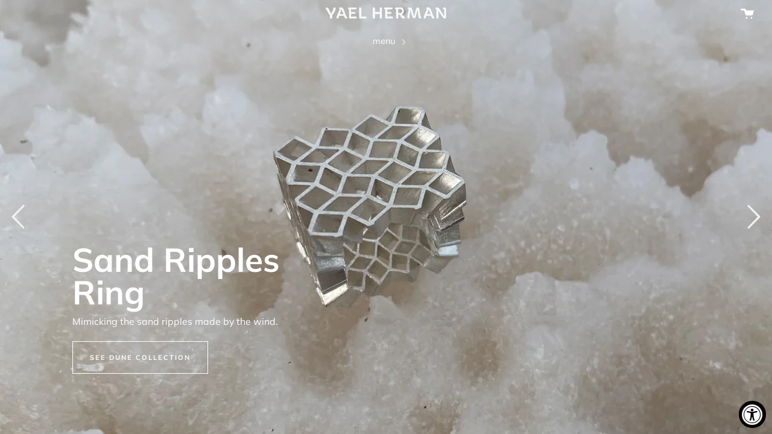

--- FILE ---
content_type: text/html; charset=utf-8
request_url: https://yael-herman.com/
body_size: 14754
content:
<!doctype html>
<html class="no-js no-touch supports-no-cookies" lang="en">
<head>
  <meta charset="UTF-8">
  <meta http-equiv="X-UA-Compatible" content="IE=edge,chrome=1">
  <meta name="viewport" content="width=device-width, initial-scale=1.0">
  <meta name="theme-color" content="#a89b90">
  <link rel="canonical" href="https://yael-herman.com/">

  

  
  <title>
    Yael Herman | Jewelry Designer and Maker, Shoes and Wooden Clogs
    
    
    
      &ndash; YAEL HERMAN
    
  </title>

  
    <meta name="description" content="Jewelry designer Yael Herman, cutting edge jewelry design, state of the art technology and techniques. Statement rings. Handmade shoes and clogs. Yael Herman x Miriam Cabessa collaboration pieces.">
  

  <!-- /snippets/social-meta.liquid --><meta property="og:site_name" content="YAEL HERMAN">
<meta property="og:url" content="https://yael-herman.com/">
<meta property="og:title" content="Yael Herman | Jewelry Designer and Maker, Shoes and Wooden Clogs">
<meta property="og:type" content="website">
<meta property="og:description" content="Jewelry designer Yael Herman, cutting edge jewelry design, state of the art technology and techniques. Statement rings. Handmade shoes and clogs. Yael Herman x Miriam Cabessa collaboration pieces.">


<meta name="twitter:site" content="@">
<meta name="twitter:card" content="summary_large_image">
<meta name="twitter:title" content="Yael Herman | Jewelry Designer and Maker, Shoes and Wooden Clogs">
<meta name="twitter:description" content="Jewelry designer Yael Herman, cutting edge jewelry design, state of the art technology and techniques. Statement rings. Handmade shoes and clogs. Yael Herman x Miriam Cabessa collaboration pieces.">


  <link href="//yael-herman.com/cdn/shop/t/29/assets/theme.scss.css?v=88018485104612561611759259970" rel="stylesheet" type="text/css" media="all" />

  <script>
    document.documentElement.className = document.documentElement.className.replace('no-js', 'js');

    window.theme = {
      routes: {
        assets: "//yael-herman.com/cdn/shop/t/29/assets/",
        root: '/',
        cart_add_url: '/cart/add',
        product_recommendations_url: '/recommendations/products',
        search_url: '/search'
      },
      strings: {
        addToCart: "Add to Cart",
        soldOut: "Sold Out",
        preOrder: "Pre-order",
        unavailable: "Unavailable",
        unitPrice: "Unit price",
        unitPriceSeparator: "per"
      },
      moneyFormat: "{{amount}} NIS",
      info: {
        name: 'broadcast'
      },
      version: '1.7.2'
    };
  </script>

  

  <script src="//yael-herman.com/cdn/shop/t/29/assets/theme.js?v=177641845348282296011613741675" defer="defer"></script>

  <script>window.performance && window.performance.mark && window.performance.mark('shopify.content_for_header.start');</script><meta id="shopify-digital-wallet" name="shopify-digital-wallet" content="/17084177/digital_wallets/dialog">
<meta name="shopify-checkout-api-token" content="317bffc255f9abe3190c00ff91aaaba5">
<meta id="in-context-paypal-metadata" data-shop-id="17084177" data-venmo-supported="false" data-environment="production" data-locale="en_US" data-paypal-v4="true" data-currency="ILS">
<script async="async" src="/checkouts/internal/preloads.js?locale=en-IL"></script>
<script id="shopify-features" type="application/json">{"accessToken":"317bffc255f9abe3190c00ff91aaaba5","betas":["rich-media-storefront-analytics"],"domain":"yael-herman.com","predictiveSearch":true,"shopId":17084177,"locale":"en"}</script>
<script>var Shopify = Shopify || {};
Shopify.shop = "yael-herman.myshopify.com";
Shopify.locale = "en";
Shopify.currency = {"active":"ILS","rate":"1.0"};
Shopify.country = "IL";
Shopify.theme = {"name":"Broadcast - 19\/2\/2021 jewelry hidden wishlist","id":81846698049,"schema_name":"Broadcast","schema_version":"1.7.2","theme_store_id":868,"role":"main"};
Shopify.theme.handle = "null";
Shopify.theme.style = {"id":null,"handle":null};
Shopify.cdnHost = "yael-herman.com/cdn";
Shopify.routes = Shopify.routes || {};
Shopify.routes.root = "/";</script>
<script type="module">!function(o){(o.Shopify=o.Shopify||{}).modules=!0}(window);</script>
<script>!function(o){function n(){var o=[];function n(){o.push(Array.prototype.slice.apply(arguments))}return n.q=o,n}var t=o.Shopify=o.Shopify||{};t.loadFeatures=n(),t.autoloadFeatures=n()}(window);</script>
<script id="shop-js-analytics" type="application/json">{"pageType":"index"}</script>
<script defer="defer" async type="module" src="//yael-herman.com/cdn/shopifycloud/shop-js/modules/v2/client.init-shop-cart-sync_D0dqhulL.en.esm.js"></script>
<script defer="defer" async type="module" src="//yael-herman.com/cdn/shopifycloud/shop-js/modules/v2/chunk.common_CpVO7qML.esm.js"></script>
<script type="module">
  await import("//yael-herman.com/cdn/shopifycloud/shop-js/modules/v2/client.init-shop-cart-sync_D0dqhulL.en.esm.js");
await import("//yael-herman.com/cdn/shopifycloud/shop-js/modules/v2/chunk.common_CpVO7qML.esm.js");

  window.Shopify.SignInWithShop?.initShopCartSync?.({"fedCMEnabled":true,"windoidEnabled":true});

</script>
<script>(function() {
  var isLoaded = false;
  function asyncLoad() {
    if (isLoaded) return;
    isLoaded = true;
    var urls = ["https:\/\/chimpstatic.com\/mcjs-connected\/js\/users\/77092fcf8b513e2788b8d778e\/12fd0ec65d2784c802c13c1ff.js?shop=yael-herman.myshopify.com","https:\/\/instafeed.nfcube.com\/cdn\/c5a2ca18ebf920c3816f6f21fb1e253a.js?shop=yael-herman.myshopify.com","https:\/\/chimpstatic.com\/mcjs-connected\/js\/users\/77092fcf8b513e2788b8d778e\/2c11b9663bdfce3bf69a7ba50.js?shop=yael-herman.myshopify.com"];
    for (var i = 0; i < urls.length; i++) {
      var s = document.createElement('script');
      s.type = 'text/javascript';
      s.async = true;
      s.src = urls[i];
      var x = document.getElementsByTagName('script')[0];
      x.parentNode.insertBefore(s, x);
    }
  };
  if(window.attachEvent) {
    window.attachEvent('onload', asyncLoad);
  } else {
    window.addEventListener('load', asyncLoad, false);
  }
})();</script>
<script id="__st">var __st={"a":17084177,"offset":7200,"reqid":"eff96a6c-2c6b-46d7-977f-e7f963be257b-1764784164","pageurl":"yael-herman.com\/","u":"b53efe07a77f","p":"home"};</script>
<script>window.ShopifyPaypalV4VisibilityTracking = true;</script>
<script id="captcha-bootstrap">!function(){'use strict';const t='contact',e='account',n='new_comment',o=[[t,t],['blogs',n],['comments',n],[t,'customer']],c=[[e,'customer_login'],[e,'guest_login'],[e,'recover_customer_password'],[e,'create_customer']],r=t=>t.map((([t,e])=>`form[action*='/${t}']:not([data-nocaptcha='true']) input[name='form_type'][value='${e}']`)).join(','),a=t=>()=>t?[...document.querySelectorAll(t)].map((t=>t.form)):[];function s(){const t=[...o],e=r(t);return a(e)}const i='password',u='form_key',d=['recaptcha-v3-token','g-recaptcha-response','h-captcha-response',i],f=()=>{try{return window.sessionStorage}catch{return}},m='__shopify_v',_=t=>t.elements[u];function p(t,e,n=!1){try{const o=window.sessionStorage,c=JSON.parse(o.getItem(e)),{data:r}=function(t){const{data:e,action:n}=t;return t[m]||n?{data:e,action:n}:{data:t,action:n}}(c);for(const[e,n]of Object.entries(r))t.elements[e]&&(t.elements[e].value=n);n&&o.removeItem(e)}catch(o){console.error('form repopulation failed',{error:o})}}const l='form_type',E='cptcha';function T(t){t.dataset[E]=!0}const w=window,h=w.document,L='Shopify',v='ce_forms',y='captcha';let A=!1;((t,e)=>{const n=(g='f06e6c50-85a8-45c8-87d0-21a2b65856fe',I='https://cdn.shopify.com/shopifycloud/storefront-forms-hcaptcha/ce_storefront_forms_captcha_hcaptcha.v1.5.2.iife.js',D={infoText:'Protected by hCaptcha',privacyText:'Privacy',termsText:'Terms'},(t,e,n)=>{const o=w[L][v],c=o.bindForm;if(c)return c(t,g,e,D).then(n);var r;o.q.push([[t,g,e,D],n]),r=I,A||(h.body.append(Object.assign(h.createElement('script'),{id:'captcha-provider',async:!0,src:r})),A=!0)});var g,I,D;w[L]=w[L]||{},w[L][v]=w[L][v]||{},w[L][v].q=[],w[L][y]=w[L][y]||{},w[L][y].protect=function(t,e){n(t,void 0,e),T(t)},Object.freeze(w[L][y]),function(t,e,n,w,h,L){const[v,y,A,g]=function(t,e,n){const i=e?o:[],u=t?c:[],d=[...i,...u],f=r(d),m=r(i),_=r(d.filter((([t,e])=>n.includes(e))));return[a(f),a(m),a(_),s()]}(w,h,L),I=t=>{const e=t.target;return e instanceof HTMLFormElement?e:e&&e.form},D=t=>v().includes(t);t.addEventListener('submit',(t=>{const e=I(t);if(!e)return;const n=D(e)&&!e.dataset.hcaptchaBound&&!e.dataset.recaptchaBound,o=_(e),c=g().includes(e)&&(!o||!o.value);(n||c)&&t.preventDefault(),c&&!n&&(function(t){try{if(!f())return;!function(t){const e=f();if(!e)return;const n=_(t);if(!n)return;const o=n.value;o&&e.removeItem(o)}(t);const e=Array.from(Array(32),(()=>Math.random().toString(36)[2])).join('');!function(t,e){_(t)||t.append(Object.assign(document.createElement('input'),{type:'hidden',name:u})),t.elements[u].value=e}(t,e),function(t,e){const n=f();if(!n)return;const o=[...t.querySelectorAll(`input[type='${i}']`)].map((({name:t})=>t)),c=[...d,...o],r={};for(const[a,s]of new FormData(t).entries())c.includes(a)||(r[a]=s);n.setItem(e,JSON.stringify({[m]:1,action:t.action,data:r}))}(t,e)}catch(e){console.error('failed to persist form',e)}}(e),e.submit())}));const S=(t,e)=>{t&&!t.dataset[E]&&(n(t,e.some((e=>e===t))),T(t))};for(const o of['focusin','change'])t.addEventListener(o,(t=>{const e=I(t);D(e)&&S(e,y())}));const B=e.get('form_key'),M=e.get(l),P=B&&M;t.addEventListener('DOMContentLoaded',(()=>{const t=y();if(P)for(const e of t)e.elements[l].value===M&&p(e,B);[...new Set([...A(),...v().filter((t=>'true'===t.dataset.shopifyCaptcha))])].forEach((e=>S(e,t)))}))}(h,new URLSearchParams(w.location.search),n,t,e,['guest_login'])})(!0,!0)}();</script>
<script integrity="sha256-52AcMU7V7pcBOXWImdc/TAGTFKeNjmkeM1Pvks/DTgc=" data-source-attribution="shopify.loadfeatures" defer="defer" src="//yael-herman.com/cdn/shopifycloud/storefront/assets/storefront/load_feature-81c60534.js" crossorigin="anonymous"></script>
<script data-source-attribution="shopify.dynamic_checkout.dynamic.init">var Shopify=Shopify||{};Shopify.PaymentButton=Shopify.PaymentButton||{isStorefrontPortableWallets:!0,init:function(){window.Shopify.PaymentButton.init=function(){};var t=document.createElement("script");t.src="https://yael-herman.com/cdn/shopifycloud/portable-wallets/latest/portable-wallets.en.js",t.type="module",document.head.appendChild(t)}};
</script>
<script data-source-attribution="shopify.dynamic_checkout.buyer_consent">
  function portableWalletsHideBuyerConsent(e){var t=document.getElementById("shopify-buyer-consent"),n=document.getElementById("shopify-subscription-policy-button");t&&n&&(t.classList.add("hidden"),t.setAttribute("aria-hidden","true"),n.removeEventListener("click",e))}function portableWalletsShowBuyerConsent(e){var t=document.getElementById("shopify-buyer-consent"),n=document.getElementById("shopify-subscription-policy-button");t&&n&&(t.classList.remove("hidden"),t.removeAttribute("aria-hidden"),n.addEventListener("click",e))}window.Shopify?.PaymentButton&&(window.Shopify.PaymentButton.hideBuyerConsent=portableWalletsHideBuyerConsent,window.Shopify.PaymentButton.showBuyerConsent=portableWalletsShowBuyerConsent);
</script>
<script data-source-attribution="shopify.dynamic_checkout.cart.bootstrap">document.addEventListener("DOMContentLoaded",(function(){function t(){return document.querySelector("shopify-accelerated-checkout-cart, shopify-accelerated-checkout")}if(t())Shopify.PaymentButton.init();else{new MutationObserver((function(e,n){t()&&(Shopify.PaymentButton.init(),n.disconnect())})).observe(document.body,{childList:!0,subtree:!0})}}));
</script>
<link id="shopify-accelerated-checkout-styles" rel="stylesheet" media="screen" href="https://yael-herman.com/cdn/shopifycloud/portable-wallets/latest/accelerated-checkout-backwards-compat.css" crossorigin="anonymous">
<style id="shopify-accelerated-checkout-cart">
        #shopify-buyer-consent {
  margin-top: 1em;
  display: inline-block;
  width: 100%;
}

#shopify-buyer-consent.hidden {
  display: none;
}

#shopify-subscription-policy-button {
  background: none;
  border: none;
  padding: 0;
  text-decoration: underline;
  font-size: inherit;
  cursor: pointer;
}

#shopify-subscription-policy-button::before {
  box-shadow: none;
}

      </style>

<script>window.performance && window.performance.mark && window.performance.mark('shopify.content_for_header.end');</script>

  
  
  
<script src="https://cdn.shopify.com/extensions/019a0131-ca1b-7172-a6b1-2fadce39ca6e/accessibly-28/assets/acc-main.js" type="text/javascript" defer="defer"></script>
<link href="https://monorail-edge.shopifysvc.com" rel="dns-prefetch">
<script>(function(){if ("sendBeacon" in navigator && "performance" in window) {try {var session_token_from_headers = performance.getEntriesByType('navigation')[0].serverTiming.find(x => x.name == '_s').description;} catch {var session_token_from_headers = undefined;}var session_cookie_matches = document.cookie.match(/_shopify_s=([^;]*)/);var session_token_from_cookie = session_cookie_matches && session_cookie_matches.length === 2 ? session_cookie_matches[1] : "";var session_token = session_token_from_headers || session_token_from_cookie || "";function handle_abandonment_event(e) {var entries = performance.getEntries().filter(function(entry) {return /monorail-edge.shopifysvc.com/.test(entry.name);});if (!window.abandonment_tracked && entries.length === 0) {window.abandonment_tracked = true;var currentMs = Date.now();var navigation_start = performance.timing.navigationStart;var payload = {shop_id: 17084177,url: window.location.href,navigation_start,duration: currentMs - navigation_start,session_token,page_type: "index"};window.navigator.sendBeacon("https://monorail-edge.shopifysvc.com/v1/produce", JSON.stringify({schema_id: "online_store_buyer_site_abandonment/1.1",payload: payload,metadata: {event_created_at_ms: currentMs,event_sent_at_ms: currentMs}}));}}window.addEventListener('pagehide', handle_abandonment_event);}}());</script>
<script id="web-pixels-manager-setup">(function e(e,d,r,n,o){if(void 0===o&&(o={}),!Boolean(null===(a=null===(i=window.Shopify)||void 0===i?void 0:i.analytics)||void 0===a?void 0:a.replayQueue)){var i,a;window.Shopify=window.Shopify||{};var t=window.Shopify;t.analytics=t.analytics||{};var s=t.analytics;s.replayQueue=[],s.publish=function(e,d,r){return s.replayQueue.push([e,d,r]),!0};try{self.performance.mark("wpm:start")}catch(e){}var l=function(){var e={modern:/Edge?\/(1{2}[4-9]|1[2-9]\d|[2-9]\d{2}|\d{4,})\.\d+(\.\d+|)|Firefox\/(1{2}[4-9]|1[2-9]\d|[2-9]\d{2}|\d{4,})\.\d+(\.\d+|)|Chrom(ium|e)\/(9{2}|\d{3,})\.\d+(\.\d+|)|(Maci|X1{2}).+ Version\/(15\.\d+|(1[6-9]|[2-9]\d|\d{3,})\.\d+)([,.]\d+|)( \(\w+\)|)( Mobile\/\w+|) Safari\/|Chrome.+OPR\/(9{2}|\d{3,})\.\d+\.\d+|(CPU[ +]OS|iPhone[ +]OS|CPU[ +]iPhone|CPU IPhone OS|CPU iPad OS)[ +]+(15[._]\d+|(1[6-9]|[2-9]\d|\d{3,})[._]\d+)([._]\d+|)|Android:?[ /-](13[3-9]|1[4-9]\d|[2-9]\d{2}|\d{4,})(\.\d+|)(\.\d+|)|Android.+Firefox\/(13[5-9]|1[4-9]\d|[2-9]\d{2}|\d{4,})\.\d+(\.\d+|)|Android.+Chrom(ium|e)\/(13[3-9]|1[4-9]\d|[2-9]\d{2}|\d{4,})\.\d+(\.\d+|)|SamsungBrowser\/([2-9]\d|\d{3,})\.\d+/,legacy:/Edge?\/(1[6-9]|[2-9]\d|\d{3,})\.\d+(\.\d+|)|Firefox\/(5[4-9]|[6-9]\d|\d{3,})\.\d+(\.\d+|)|Chrom(ium|e)\/(5[1-9]|[6-9]\d|\d{3,})\.\d+(\.\d+|)([\d.]+$|.*Safari\/(?![\d.]+ Edge\/[\d.]+$))|(Maci|X1{2}).+ Version\/(10\.\d+|(1[1-9]|[2-9]\d|\d{3,})\.\d+)([,.]\d+|)( \(\w+\)|)( Mobile\/\w+|) Safari\/|Chrome.+OPR\/(3[89]|[4-9]\d|\d{3,})\.\d+\.\d+|(CPU[ +]OS|iPhone[ +]OS|CPU[ +]iPhone|CPU IPhone OS|CPU iPad OS)[ +]+(10[._]\d+|(1[1-9]|[2-9]\d|\d{3,})[._]\d+)([._]\d+|)|Android:?[ /-](13[3-9]|1[4-9]\d|[2-9]\d{2}|\d{4,})(\.\d+|)(\.\d+|)|Mobile Safari.+OPR\/([89]\d|\d{3,})\.\d+\.\d+|Android.+Firefox\/(13[5-9]|1[4-9]\d|[2-9]\d{2}|\d{4,})\.\d+(\.\d+|)|Android.+Chrom(ium|e)\/(13[3-9]|1[4-9]\d|[2-9]\d{2}|\d{4,})\.\d+(\.\d+|)|Android.+(UC? ?Browser|UCWEB|U3)[ /]?(15\.([5-9]|\d{2,})|(1[6-9]|[2-9]\d|\d{3,})\.\d+)\.\d+|SamsungBrowser\/(5\.\d+|([6-9]|\d{2,})\.\d+)|Android.+MQ{2}Browser\/(14(\.(9|\d{2,})|)|(1[5-9]|[2-9]\d|\d{3,})(\.\d+|))(\.\d+|)|K[Aa][Ii]OS\/(3\.\d+|([4-9]|\d{2,})\.\d+)(\.\d+|)/},d=e.modern,r=e.legacy,n=navigator.userAgent;return n.match(d)?"modern":n.match(r)?"legacy":"unknown"}(),u="modern"===l?"modern":"legacy",c=(null!=n?n:{modern:"",legacy:""})[u],f=function(e){return[e.baseUrl,"/wpm","/b",e.hashVersion,"modern"===e.buildTarget?"m":"l",".js"].join("")}({baseUrl:d,hashVersion:r,buildTarget:u}),m=function(e){var d=e.version,r=e.bundleTarget,n=e.surface,o=e.pageUrl,i=e.monorailEndpoint;return{emit:function(e){var a=e.status,t=e.errorMsg,s=(new Date).getTime(),l=JSON.stringify({metadata:{event_sent_at_ms:s},events:[{schema_id:"web_pixels_manager_load/3.1",payload:{version:d,bundle_target:r,page_url:o,status:a,surface:n,error_msg:t},metadata:{event_created_at_ms:s}}]});if(!i)return console&&console.warn&&console.warn("[Web Pixels Manager] No Monorail endpoint provided, skipping logging."),!1;try{return self.navigator.sendBeacon.bind(self.navigator)(i,l)}catch(e){}var u=new XMLHttpRequest;try{return u.open("POST",i,!0),u.setRequestHeader("Content-Type","text/plain"),u.send(l),!0}catch(e){return console&&console.warn&&console.warn("[Web Pixels Manager] Got an unhandled error while logging to Monorail."),!1}}}}({version:r,bundleTarget:l,surface:e.surface,pageUrl:self.location.href,monorailEndpoint:e.monorailEndpoint});try{o.browserTarget=l,function(e){var d=e.src,r=e.async,n=void 0===r||r,o=e.onload,i=e.onerror,a=e.sri,t=e.scriptDataAttributes,s=void 0===t?{}:t,l=document.createElement("script"),u=document.querySelector("head"),c=document.querySelector("body");if(l.async=n,l.src=d,a&&(l.integrity=a,l.crossOrigin="anonymous"),s)for(var f in s)if(Object.prototype.hasOwnProperty.call(s,f))try{l.dataset[f]=s[f]}catch(e){}if(o&&l.addEventListener("load",o),i&&l.addEventListener("error",i),u)u.appendChild(l);else{if(!c)throw new Error("Did not find a head or body element to append the script");c.appendChild(l)}}({src:f,async:!0,onload:function(){if(!function(){var e,d;return Boolean(null===(d=null===(e=window.Shopify)||void 0===e?void 0:e.analytics)||void 0===d?void 0:d.initialized)}()){var d=window.webPixelsManager.init(e)||void 0;if(d){var r=window.Shopify.analytics;r.replayQueue.forEach((function(e){var r=e[0],n=e[1],o=e[2];d.publishCustomEvent(r,n,o)})),r.replayQueue=[],r.publish=d.publishCustomEvent,r.visitor=d.visitor,r.initialized=!0}}},onerror:function(){return m.emit({status:"failed",errorMsg:"".concat(f," has failed to load")})},sri:function(e){var d=/^sha384-[A-Za-z0-9+/=]+$/;return"string"==typeof e&&d.test(e)}(c)?c:"",scriptDataAttributes:o}),m.emit({status:"loading"})}catch(e){m.emit({status:"failed",errorMsg:(null==e?void 0:e.message)||"Unknown error"})}}})({shopId: 17084177,storefrontBaseUrl: "https://yael-herman.com",extensionsBaseUrl: "https://extensions.shopifycdn.com/cdn/shopifycloud/web-pixels-manager",monorailEndpoint: "https://monorail-edge.shopifysvc.com/unstable/produce_batch",surface: "storefront-renderer",enabledBetaFlags: ["2dca8a86"],webPixelsConfigList: [{"id":"146341953","configuration":"{\"pixel_id\":\"2476707582623714\",\"pixel_type\":\"facebook_pixel\",\"metaapp_system_user_token\":\"-\"}","eventPayloadVersion":"v1","runtimeContext":"OPEN","scriptVersion":"ca16bc87fe92b6042fbaa3acc2fbdaa6","type":"APP","apiClientId":2329312,"privacyPurposes":["ANALYTICS","MARKETING","SALE_OF_DATA"],"dataSharingAdjustments":{"protectedCustomerApprovalScopes":["read_customer_address","read_customer_email","read_customer_name","read_customer_personal_data","read_customer_phone"]}},{"id":"52265025","eventPayloadVersion":"v1","runtimeContext":"LAX","scriptVersion":"1","type":"CUSTOM","privacyPurposes":["MARKETING"],"name":"Meta pixel (migrated)"},{"id":"shopify-app-pixel","configuration":"{}","eventPayloadVersion":"v1","runtimeContext":"STRICT","scriptVersion":"0450","apiClientId":"shopify-pixel","type":"APP","privacyPurposes":["ANALYTICS","MARKETING"]},{"id":"shopify-custom-pixel","eventPayloadVersion":"v1","runtimeContext":"LAX","scriptVersion":"0450","apiClientId":"shopify-pixel","type":"CUSTOM","privacyPurposes":["ANALYTICS","MARKETING"]}],isMerchantRequest: false,initData: {"shop":{"name":"YAEL HERMAN","paymentSettings":{"currencyCode":"ILS"},"myshopifyDomain":"yael-herman.myshopify.com","countryCode":"IL","storefrontUrl":"https:\/\/yael-herman.com"},"customer":null,"cart":null,"checkout":null,"productVariants":[],"purchasingCompany":null},},"https://yael-herman.com/cdn","ae1676cfwd2530674p4253c800m34e853cb",{"modern":"","legacy":""},{"shopId":"17084177","storefrontBaseUrl":"https:\/\/yael-herman.com","extensionBaseUrl":"https:\/\/extensions.shopifycdn.com\/cdn\/shopifycloud\/web-pixels-manager","surface":"storefront-renderer","enabledBetaFlags":"[\"2dca8a86\"]","isMerchantRequest":"false","hashVersion":"ae1676cfwd2530674p4253c800m34e853cb","publish":"custom","events":"[[\"page_viewed\",{}]]"});</script><script>
  window.ShopifyAnalytics = window.ShopifyAnalytics || {};
  window.ShopifyAnalytics.meta = window.ShopifyAnalytics.meta || {};
  window.ShopifyAnalytics.meta.currency = 'ILS';
  var meta = {"page":{"pageType":"home"}};
  for (var attr in meta) {
    window.ShopifyAnalytics.meta[attr] = meta[attr];
  }
</script>
<script class="analytics">
  (function () {
    var customDocumentWrite = function(content) {
      var jquery = null;

      if (window.jQuery) {
        jquery = window.jQuery;
      } else if (window.Checkout && window.Checkout.$) {
        jquery = window.Checkout.$;
      }

      if (jquery) {
        jquery('body').append(content);
      }
    };

    var hasLoggedConversion = function(token) {
      if (token) {
        return document.cookie.indexOf('loggedConversion=' + token) !== -1;
      }
      return false;
    }

    var setCookieIfConversion = function(token) {
      if (token) {
        var twoMonthsFromNow = new Date(Date.now());
        twoMonthsFromNow.setMonth(twoMonthsFromNow.getMonth() + 2);

        document.cookie = 'loggedConversion=' + token + '; expires=' + twoMonthsFromNow;
      }
    }

    var trekkie = window.ShopifyAnalytics.lib = window.trekkie = window.trekkie || [];
    if (trekkie.integrations) {
      return;
    }
    trekkie.methods = [
      'identify',
      'page',
      'ready',
      'track',
      'trackForm',
      'trackLink'
    ];
    trekkie.factory = function(method) {
      return function() {
        var args = Array.prototype.slice.call(arguments);
        args.unshift(method);
        trekkie.push(args);
        return trekkie;
      };
    };
    for (var i = 0; i < trekkie.methods.length; i++) {
      var key = trekkie.methods[i];
      trekkie[key] = trekkie.factory(key);
    }
    trekkie.load = function(config) {
      trekkie.config = config || {};
      trekkie.config.initialDocumentCookie = document.cookie;
      var first = document.getElementsByTagName('script')[0];
      var script = document.createElement('script');
      script.type = 'text/javascript';
      script.onerror = function(e) {
        var scriptFallback = document.createElement('script');
        scriptFallback.type = 'text/javascript';
        scriptFallback.onerror = function(error) {
                var Monorail = {
      produce: function produce(monorailDomain, schemaId, payload) {
        var currentMs = new Date().getTime();
        var event = {
          schema_id: schemaId,
          payload: payload,
          metadata: {
            event_created_at_ms: currentMs,
            event_sent_at_ms: currentMs
          }
        };
        return Monorail.sendRequest("https://" + monorailDomain + "/v1/produce", JSON.stringify(event));
      },
      sendRequest: function sendRequest(endpointUrl, payload) {
        // Try the sendBeacon API
        if (window && window.navigator && typeof window.navigator.sendBeacon === 'function' && typeof window.Blob === 'function' && !Monorail.isIos12()) {
          var blobData = new window.Blob([payload], {
            type: 'text/plain'
          });

          if (window.navigator.sendBeacon(endpointUrl, blobData)) {
            return true;
          } // sendBeacon was not successful

        } // XHR beacon

        var xhr = new XMLHttpRequest();

        try {
          xhr.open('POST', endpointUrl);
          xhr.setRequestHeader('Content-Type', 'text/plain');
          xhr.send(payload);
        } catch (e) {
          console.log(e);
        }

        return false;
      },
      isIos12: function isIos12() {
        return window.navigator.userAgent.lastIndexOf('iPhone; CPU iPhone OS 12_') !== -1 || window.navigator.userAgent.lastIndexOf('iPad; CPU OS 12_') !== -1;
      }
    };
    Monorail.produce('monorail-edge.shopifysvc.com',
      'trekkie_storefront_load_errors/1.1',
      {shop_id: 17084177,
      theme_id: 81846698049,
      app_name: "storefront",
      context_url: window.location.href,
      source_url: "//yael-herman.com/cdn/s/trekkie.storefront.3c703df509f0f96f3237c9daa54e2777acf1a1dd.min.js"});

        };
        scriptFallback.async = true;
        scriptFallback.src = '//yael-herman.com/cdn/s/trekkie.storefront.3c703df509f0f96f3237c9daa54e2777acf1a1dd.min.js';
        first.parentNode.insertBefore(scriptFallback, first);
      };
      script.async = true;
      script.src = '//yael-herman.com/cdn/s/trekkie.storefront.3c703df509f0f96f3237c9daa54e2777acf1a1dd.min.js';
      first.parentNode.insertBefore(script, first);
    };
    trekkie.load(
      {"Trekkie":{"appName":"storefront","development":false,"defaultAttributes":{"shopId":17084177,"isMerchantRequest":null,"themeId":81846698049,"themeCityHash":"8271861858065745139","contentLanguage":"en","currency":"ILS","eventMetadataId":"41048fda-18fa-4197-9ea9-cbe015fbd752"},"isServerSideCookieWritingEnabled":true,"monorailRegion":"shop_domain","enabledBetaFlags":["f0df213a"]},"Session Attribution":{},"S2S":{"facebookCapiEnabled":false,"source":"trekkie-storefront-renderer","apiClientId":580111}}
    );

    var loaded = false;
    trekkie.ready(function() {
      if (loaded) return;
      loaded = true;

      window.ShopifyAnalytics.lib = window.trekkie;

      var originalDocumentWrite = document.write;
      document.write = customDocumentWrite;
      try { window.ShopifyAnalytics.merchantGoogleAnalytics.call(this); } catch(error) {};
      document.write = originalDocumentWrite;

      window.ShopifyAnalytics.lib.page(null,{"pageType":"home","shopifyEmitted":true});

      var match = window.location.pathname.match(/checkouts\/(.+)\/(thank_you|post_purchase)/)
      var token = match? match[1]: undefined;
      if (!hasLoggedConversion(token)) {
        setCookieIfConversion(token);
        
      }
    });


        var eventsListenerScript = document.createElement('script');
        eventsListenerScript.async = true;
        eventsListenerScript.src = "//yael-herman.com/cdn/shopifycloud/storefront/assets/shop_events_listener-3da45d37.js";
        document.getElementsByTagName('head')[0].appendChild(eventsListenerScript);

})();</script>
<script
  defer
  src="https://yael-herman.com/cdn/shopifycloud/perf-kit/shopify-perf-kit-2.1.2.min.js"
  data-application="storefront-renderer"
  data-shop-id="17084177"
  data-render-region="gcp-us-east1"
  data-page-type="index"
  data-theme-instance-id="81846698049"
  data-theme-name="Broadcast"
  data-theme-version="1.7.2"
  data-monorail-region="shop_domain"
  data-resource-timing-sampling-rate="10"
  data-shs="true"
  data-shs-beacon="true"
  data-shs-export-with-fetch="true"
  data-shs-logs-sample-rate="1"
></script>
</head>
<body id="yael-herman-jewelry-designer-and-maker-shoes-and-wooden-clogs" class="template-index" data-promo="false" data-animations="true">

  <a class="in-page-link visually-hidden skip-link" href="#MainContent">Skip to content</a>

  <div class="container" data-site-container>
    <div id="shopify-section-header" class="shopify-section"><!-- /sections/header.liquid --><header class="site-header header--sticky header__wrapper header--transparent" id="header" data-section-id="header" data-section-type="header" data-overlay="true">
  
    <style>
      #logo a img { width: 200px; }
    </style>
  

  <!-- PROMO -->
  

  <div class="header__content">
    <div class="wrap"><!-- SEARCH, CURRENCY, ACCOUNT, CART -->
      <div class="header-content">
        

        <!-- LOGO -->
        <h1 class="logo__wrapper" id="logo" data-aos="fade-down" data-aos-duration="1000" data-aos-delay="300">
          <a href="/">
            
<img class="lazyload logo logo--default"
                src="//yael-herman.com/cdn/shop/files/logo2_400x.png?v=1614328533"
                data-src="//yael-herman.com/cdn/shop/files/logo2_{width}x.png?v=1614328533"
                data-widths="[180, 360, 540, 720, 900, 1080, 1296]"
                data-aspectratio="10.512820512820513"
                data-sizes="auto"
                data-parent-fit="contain"
                style="height: 19px"
                alt="YAEL HERMAN"/>

                <noscript>
                  <img class="no-js-image" src="//yael-herman.com/cdn/shop/files/logo2_400x.png?v=1614328533" alt="YAEL HERMAN"/>
                </noscript>
                
                  
                  <img src="//yael-herman.com/cdn/shop/files/logo-white_200x.png?v=1614328534"
                       class="logo logo--transparent"
                       srcset="//yael-herman.com/cdn/shop/files/logo-white_200x.png?v=1614328534 1x, //yael-herman.com/cdn/shop/files/logo-white_200x@2x.png?v=1614328534 2x"
                       style="height: 19px"
                       alt="YAEL HERMAN">
                
            
          </a>
        </h1>

        <div class="user-links">
          
          
          
          
          
          <a href="/cart" class="header__cart__wrapper" id="CartButton" title="Shopping Cart">
            <span class="header__cart__icon__wrapper">
              <span class="visually-hidden">Cart</span>
              <span class="oi header__cart__icon" data-glyph="cart"></span>
              <span
                class="cart-count-js header__cart__count"
                
                  style="display: none;"
                >
                0
              </span>
            </span>
          </a>
          
          
        </div>

        <a href="javascript:void(0)" class="medium-up--hide toggle-menus">
          <div class="toggle-menus-lines">
            <span></span>
            <span></span>
            <span></span>
            <span></span>
            <span></span>
            <span></span>
          </div>
          <span class="visually-hidden">Menu</span>
        </a>
      </div>

    </div>

    <!-- MAIN NAV -->
    <section id="NavMenus" class="navigation__wrapper" role="navigation" style="font-size=0.8em">

      <nav class="site-nav nav__links">
        <ul class="main-menu unstyled"><!-- /snippets/nav-item.liquid -->



<li class="grandparent kids-5 main-menu--active">
  <a href="/" class="nav-link">
    menu
    <span class="nav-carat-small" tabindex="0"><svg aria-hidden="true" focusable="false" role="presentation" class="icon icon-arrow-right" viewBox="0 0 20 38"><path d="M15.932 18.649L.466 2.543A1.35 1.35 0 010 1.505c0-.41.155-.77.466-1.081A1.412 1.412 0 011.504 0c.41 0 .756.141 1.038.424l16.992 17.165c.31.283.466.636.466 1.06 0 .423-.155.777-.466 1.06L2.542 36.872a1.412 1.412 0 01-1.038.424c-.41 0-.755-.141-1.038-.424A1.373 1.373 0 010 35.813c0-.423.155-.776.466-1.059L15.932 18.65z" fill="#726D75" fill-rule="evenodd"/></svg></span>
  </a>
  
    <a href="#" class="nav-carat" data-aria-toggle aria-haspopup="true" aria-controls="menu-1-desktop" aria-expanded="false">
      <span class="visually-hidden">+</span>
      <svg aria-hidden="true" focusable="false" role="presentation" class="icon icon-arrow-right" viewBox="0 0 20 38"><path d="M15.932 18.649L.466 2.543A1.35 1.35 0 010 1.505c0-.41.155-.77.466-1.081A1.412 1.412 0 011.504 0c.41 0 .756.141 1.038.424l16.992 17.165c.31.283.466.636.466 1.06 0 .423-.155.777-.466 1.06L2.542 36.872a1.412 1.412 0 01-1.038.424c-.41 0-.755-.141-1.038-.424A1.373 1.373 0 010 35.813c0-.423.155-.776.466-1.059L15.932 18.65z" fill="#726D75" fill-rule="evenodd"/></svg>
    </a>

    <div class="main-menu-dropdown main-menu-dropdown--megamenu main-menu-dropdown--has-links" id="menu-1-desktop">
      <ul>

          
<!-- /snippets/nav-item.liquid -->



<li class="parent ">
  <a href="/pages/who-i-am-and-what-i-do" class="nav-link">
    About
    <span class="nav-carat-small" tabindex="0"><svg aria-hidden="true" focusable="false" role="presentation" class="icon icon-arrow-right" viewBox="0 0 20 38"><path d="M15.932 18.649L.466 2.543A1.35 1.35 0 010 1.505c0-.41.155-.77.466-1.081A1.412 1.412 0 011.504 0c.41 0 .756.141 1.038.424l16.992 17.165c.31.283.466.636.466 1.06 0 .423-.155.777-.466 1.06L2.542 36.872a1.412 1.412 0 01-1.038.424c-.41 0-.755-.141-1.038-.424A1.373 1.373 0 010 35.813c0-.423.155-.776.466-1.059L15.932 18.65z" fill="#726D75" fill-rule="evenodd"/></svg></span>
  </a>
  
    <a href="#" class="nav-carat" data-aria-toggle aria-haspopup="true" aria-controls="about--" aria-expanded="false">
      <span class="visually-hidden">+</span>
      <svg aria-hidden="true" focusable="false" role="presentation" class="icon icon-arrow-right" viewBox="0 0 20 38"><path d="M15.932 18.649L.466 2.543A1.35 1.35 0 010 1.505c0-.41.155-.77.466-1.081A1.412 1.412 0 011.504 0c.41 0 .756.141 1.038.424l16.992 17.165c.31.283.466.636.466 1.06 0 .423-.155.777-.466 1.06L2.542 36.872a1.412 1.412 0 01-1.038.424c-.41 0-.755-.141-1.038-.424A1.373 1.373 0 010 35.813c0-.423.155-.776.466-1.059L15.932 18.65z" fill="#726D75" fill-rule="evenodd"/></svg>
    </a>

    <div class="main-menu-dropdown  main-menu-dropdown--has-links" id="about--">
      <ul>
          
<!-- /snippets/nav-item.liquid -->



<li class="child ">
  <a href="/pages/who-i-am-and-what-i-do" class="nav-link">
    Who I am and what I do
    
  </a>
  
</li>

          
<!-- /snippets/nav-item.liquid -->



<li class="child ">
  <a href="/pages/where-to-find-me" class="nav-link">
    Where to find me
    
  </a>
  
</li>

          
<!-- /snippets/nav-item.liquid -->



<li class="child ">
  <a href="/pages/books-exhibitions" class="nav-link">
    Books &amp; Exhibitions
    
  </a>
  
</li>

          
<!-- /snippets/nav-item.liquid -->



<li class="child ">
  <a href="/pages/how-to-buy-jewelry" class="nav-link">
    How to buy jewelry
    
  </a>
  
</li>

          
<!-- /snippets/nav-item.liquid -->



<li class="child ">
  <a href="/pages/shipping-returns" class="nav-link">
    Shipping &amp; Returning Policies
    
  </a>
  
</li>

          
<!-- /snippets/nav-item.liquid -->



<li class="child ">
  <a href="/pages/contact" class="nav-link">
    Contact Me
    
  </a>
  
</li>

          
<!-- /snippets/nav-item.liquid -->



<li class="child ">
  <a href="/pages/sign-up-to-our-mailing-list" class="nav-link">
    ✎ Sign Up for Updates
    
  </a>
  
</li>

          
        
      </ul>
    </div>
  
</li>

          
<!-- /snippets/nav-item.liquid -->



<li class="parent ">
  <a href="/collections/now-on-display" class="nav-link">
    Now on Display
    <span class="nav-carat-small" tabindex="0"><svg aria-hidden="true" focusable="false" role="presentation" class="icon icon-arrow-right" viewBox="0 0 20 38"><path d="M15.932 18.649L.466 2.543A1.35 1.35 0 010 1.505c0-.41.155-.77.466-1.081A1.412 1.412 0 011.504 0c.41 0 .756.141 1.038.424l16.992 17.165c.31.283.466.636.466 1.06 0 .423-.155.777-.466 1.06L2.542 36.872a1.412 1.412 0 01-1.038.424c-.41 0-.755-.141-1.038-.424A1.373 1.373 0 010 35.813c0-.423.155-.776.466-1.059L15.932 18.65z" fill="#726D75" fill-rule="evenodd"/></svg></span>
  </a>
  
    <a href="#" class="nav-carat" data-aria-toggle aria-haspopup="true" aria-controls="now-on-display--" aria-expanded="false">
      <span class="visually-hidden">+</span>
      <svg aria-hidden="true" focusable="false" role="presentation" class="icon icon-arrow-right" viewBox="0 0 20 38"><path d="M15.932 18.649L.466 2.543A1.35 1.35 0 010 1.505c0-.41.155-.77.466-1.081A1.412 1.412 0 011.504 0c.41 0 .756.141 1.038.424l16.992 17.165c.31.283.466.636.466 1.06 0 .423-.155.777-.466 1.06L2.542 36.872a1.412 1.412 0 01-1.038.424c-.41 0-.755-.141-1.038-.424A1.373 1.373 0 010 35.813c0-.423.155-.776.466-1.059L15.932 18.65z" fill="#726D75" fill-rule="evenodd"/></svg>
    </a>

    <div class="main-menu-dropdown  main-menu-dropdown--has-links" id="now-on-display--">
      <ul>
          
<!-- /snippets/nav-item.liquid -->



<li class="child ">
  <a href="/collections/dune" class="nav-link">
    Dune Rings Collection
    
  </a>
  
</li>

          
<!-- /snippets/nav-item.liquid -->



<li class="child ">
  <a href="/collections/sharqiya" class="nav-link">
    Sharqiya Rings Collection
    
  </a>
  
</li>

          
<!-- /snippets/nav-item.liquid -->



<li class="child ">
  <a href="/collections/sirocco" class="nav-link">
    Sirocco Rings Collection
    
  </a>
  
</li>

          
<!-- /snippets/nav-item.liquid -->



<li class="child ">
  <a href="/collections/reservoir" class="nav-link">
    Reservoir Rings Collection
    
  </a>
  
</li>

          
<!-- /snippets/nav-item.liquid -->



<li class="child ">
  <a href="/collections/crushed-jewelry-collection" class="nav-link">
    Crushed Jewelry Collection
    
  </a>
  
</li>

          
<!-- /snippets/nav-item.liquid -->



<li class="child ">
  <a href="/collections/origami" class="nav-link">
    Origami Jewelry Collection
    
  </a>
  
</li>

          
<!-- /snippets/nav-item.liquid -->



<li class="child ">
  <a href="/collections/bracelets" class="nav-link">
    Bracelets
    
  </a>
  
</li>

          
        
      </ul>
    </div>
  
</li>

          
<!-- /snippets/nav-item.liquid -->



<li class="parent ">
  <a href="/collections/jewelry-retrospective-2001-2013" class="nav-link">
    Jewelry Retrospective 2001-2013
    <span class="nav-carat-small" tabindex="0"><svg aria-hidden="true" focusable="false" role="presentation" class="icon icon-arrow-right" viewBox="0 0 20 38"><path d="M15.932 18.649L.466 2.543A1.35 1.35 0 010 1.505c0-.41.155-.77.466-1.081A1.412 1.412 0 011.504 0c.41 0 .756.141 1.038.424l16.992 17.165c.31.283.466.636.466 1.06 0 .423-.155.777-.466 1.06L2.542 36.872a1.412 1.412 0 01-1.038.424c-.41 0-.755-.141-1.038-.424A1.373 1.373 0 010 35.813c0-.423.155-.776.466-1.059L15.932 18.65z" fill="#726D75" fill-rule="evenodd"/></svg></span>
  </a>
  
    <a href="#" class="nav-carat" data-aria-toggle aria-haspopup="true" aria-controls="jewelry-retrospective-2001-2013--" aria-expanded="false">
      <span class="visually-hidden">+</span>
      <svg aria-hidden="true" focusable="false" role="presentation" class="icon icon-arrow-right" viewBox="0 0 20 38"><path d="M15.932 18.649L.466 2.543A1.35 1.35 0 010 1.505c0-.41.155-.77.466-1.081A1.412 1.412 0 011.504 0c.41 0 .756.141 1.038.424l16.992 17.165c.31.283.466.636.466 1.06 0 .423-.155.777-.466 1.06L2.542 36.872a1.412 1.412 0 01-1.038.424c-.41 0-.755-.141-1.038-.424A1.373 1.373 0 010 35.813c0-.423.155-.776.466-1.059L15.932 18.65z" fill="#726D75" fill-rule="evenodd"/></svg>
    </a>

    <div class="main-menu-dropdown  main-menu-dropdown--has-links" id="jewelry-retrospective-2001-2013--">
      <ul>
          
<!-- /snippets/nav-item.liquid -->



<li class="child ">
  <a href="/collections/sliding" class="nav-link">
    Sliding Collection
    
  </a>
  
</li>

          
<!-- /snippets/nav-item.liquid -->



<li class="child ">
  <a href="/collections/stone-garden" class="nav-link">
    Stone Garden Collection
    
  </a>
  
</li>

          
<!-- /snippets/nav-item.liquid -->



<li class="child ">
  <a href="/collections/mobius" class="nav-link">
    Möbius Collection
    
  </a>
  
</li>

          
<!-- /snippets/nav-item.liquid -->



<li class="child ">
  <a href="/collections/ice-sticks" class="nav-link">
    Ice Sticks Collection
    
  </a>
  
</li>

          
<!-- /snippets/nav-item.liquid -->



<li class="child ">
  <a href="/collections/dice" class="nav-link">
    Dice Collection
    
  </a>
  
</li>

          
<!-- /snippets/nav-item.liquid -->



<li class="child ">
  <a href="/collections/waves" class="nav-link">
    Waves Collection
    
  </a>
  
</li>

          
<!-- /snippets/nav-item.liquid -->



<li class="child ">
  <a href="/collections/leaves" class="nav-link">
    Leaves Collection
    
  </a>
  
</li>

          
        
      </ul>
    </div>
  
</li>

          
<!-- /snippets/nav-item.liquid -->



<li class="parent ">
  <a href="/collections/jewelry-with-diamonds" class="nav-link">
    View Jewelry by Material
    <span class="nav-carat-small" tabindex="0"><svg aria-hidden="true" focusable="false" role="presentation" class="icon icon-arrow-right" viewBox="0 0 20 38"><path d="M15.932 18.649L.466 2.543A1.35 1.35 0 010 1.505c0-.41.155-.77.466-1.081A1.412 1.412 0 011.504 0c.41 0 .756.141 1.038.424l16.992 17.165c.31.283.466.636.466 1.06 0 .423-.155.777-.466 1.06L2.542 36.872a1.412 1.412 0 01-1.038.424c-.41 0-.755-.141-1.038-.424A1.373 1.373 0 010 35.813c0-.423.155-.776.466-1.059L15.932 18.65z" fill="#726D75" fill-rule="evenodd"/></svg></span>
  </a>
  
    <a href="#" class="nav-carat" data-aria-toggle aria-haspopup="true" aria-controls="view-jewelry-by-material--" aria-expanded="false">
      <span class="visually-hidden">+</span>
      <svg aria-hidden="true" focusable="false" role="presentation" class="icon icon-arrow-right" viewBox="0 0 20 38"><path d="M15.932 18.649L.466 2.543A1.35 1.35 0 010 1.505c0-.41.155-.77.466-1.081A1.412 1.412 0 011.504 0c.41 0 .756.141 1.038.424l16.992 17.165c.31.283.466.636.466 1.06 0 .423-.155.777-.466 1.06L2.542 36.872a1.412 1.412 0 01-1.038.424c-.41 0-.755-.141-1.038-.424A1.373 1.373 0 010 35.813c0-.423.155-.776.466-1.059L15.932 18.65z" fill="#726D75" fill-rule="evenodd"/></svg>
    </a>

    <div class="main-menu-dropdown  main-menu-dropdown--has-links" id="view-jewelry-by-material--">
      <ul>
          
<!-- /snippets/nav-item.liquid -->



<li class="child ">
  <a href="/collections/jewelry-with-diamonds" class="nav-link">
    With Diamonds
    
  </a>
  
</li>

          
<!-- /snippets/nav-item.liquid -->



<li class="child ">
  <a href="/collections/stainless-steel-jewelry" class="nav-link">
    Stainless Steel
    
  </a>
  
</li>

          
<!-- /snippets/nav-item.liquid -->



<li class="child ">
  <a href="/collections/silver-jewelry" class="nav-link">
    Silver
    
  </a>
  
</li>

          
<!-- /snippets/nav-item.liquid -->



<li class="child ">
  <a href="/collections/silver-with-palladium-zebra-jewelry" class="nav-link">
    Silver with Palladium Zebra
    
  </a>
  
</li>

          
<!-- /snippets/nav-item.liquid -->



<li class="child ">
  <a href="/collections/24k-gold-jewelry" class="nav-link">
    24k Gold
    
  </a>
  
</li>

          
<!-- /snippets/nav-item.liquid -->



<li class="child ">
  <a href="/collections/22k-gold-jewelry" class="nav-link">
    22k Gold
    
  </a>
  
</li>

          
<!-- /snippets/nav-item.liquid -->



<li class="child ">
  <a href="/collections/18k-gold-jewelry" class="nav-link">
    18K Gold
    
  </a>
  
</li>

          
<!-- /snippets/nav-item.liquid -->



<li class="child ">
  <a href="/collections/white-gold-jewelry" class="nav-link">
    18K White Gold
    
  </a>
  
</li>

          
<!-- /snippets/nav-item.liquid -->



<li class="child ">
  <a href="/collections/grey-gold-jewelry" class="nav-link">
    18K Grey Gold
    
  </a>
  
</li>

          
        
      </ul>
    </div>
  
</li>

          
<!-- /snippets/nav-item.liquid -->



<li class="parent ">
  <a href="/collections/shoes-and-wooden-clogs" class="nav-link">
    Shoes and Wooden Clogs
    <span class="nav-carat-small" tabindex="0"><svg aria-hidden="true" focusable="false" role="presentation" class="icon icon-arrow-right" viewBox="0 0 20 38"><path d="M15.932 18.649L.466 2.543A1.35 1.35 0 010 1.505c0-.41.155-.77.466-1.081A1.412 1.412 0 011.504 0c.41 0 .756.141 1.038.424l16.992 17.165c.31.283.466.636.466 1.06 0 .423-.155.777-.466 1.06L2.542 36.872a1.412 1.412 0 01-1.038.424c-.41 0-.755-.141-1.038-.424A1.373 1.373 0 010 35.813c0-.423.155-.776.466-1.059L15.932 18.65z" fill="#726D75" fill-rule="evenodd"/></svg></span>
  </a>
  
    <a href="#" class="nav-carat" data-aria-toggle aria-haspopup="true" aria-controls="shoes-and-wooden-clogs--" aria-expanded="false">
      <span class="visually-hidden">+</span>
      <svg aria-hidden="true" focusable="false" role="presentation" class="icon icon-arrow-right" viewBox="0 0 20 38"><path d="M15.932 18.649L.466 2.543A1.35 1.35 0 010 1.505c0-.41.155-.77.466-1.081A1.412 1.412 0 011.504 0c.41 0 .756.141 1.038.424l16.992 17.165c.31.283.466.636.466 1.06 0 .423-.155.777-.466 1.06L2.542 36.872a1.412 1.412 0 01-1.038.424c-.41 0-.755-.141-1.038-.424A1.373 1.373 0 010 35.813c0-.423.155-.776.466-1.059L15.932 18.65z" fill="#726D75" fill-rule="evenodd"/></svg>
    </a>

    <div class="main-menu-dropdown  main-menu-dropdown--has-links" id="shoes-and-wooden-clogs--">
      <ul>
          
<!-- /snippets/nav-item.liquid -->



<li class="child ">
  <a href="/collections/shoes-and-wooden-clogs" class="nav-link">
    All Shoes and Wooden Clogs
    
  </a>
  
</li>

          
<!-- /snippets/nav-item.liquid -->



<li class="child ">
  <a href="/collections/yael-herman-x-miriam-cabessa" class="nav-link">
    Yael Herman x Miriam Cabessa
    
  </a>
  
</li>

          
        
      </ul>
    </div>
  
</li>

          
        
      </ul>
    </div>
  
</li>


        </ul>
      </nav>

      

    </section>
  </div>
</header>

<div data-cart-popover-container class="cart-popover"></div>

<script type="application/ld+json">
{
  "@context": "http://schema.org",
  "@type": "Organization",
  "name": "YAEL HERMAN",
  
    
    "logo": "https:\/\/yael-herman.com\/cdn\/shop\/files\/logo2_410x.png?v=1614328533",
  
  "sameAs": [
    "",
    "",
    "",
    "",
    "",
    "",
    ""
  ],
  "url": "https:\/\/yael-herman.com"
}
</script>


  
  <script type="application/ld+json">
    {
      "@context": "http://schema.org",
      "@type": "WebSite",
      "name": "YAEL HERMAN",
      "potentialAction": {
        "@type": "SearchAction",
        "target": "https:\/\/yael-herman.com\/search?q={search_term_string}",
        "query-input": "required name=search_term_string"
      },
      "url": "https:\/\/yael-herman.com"
    }
  </script>



</div>

    <!-- CONTENT -->
    <main role="main" id="MainContent" class="main-content">

      <div class="index-sections">
  <!-- BEGIN content_for_index --><div id="shopify-section-index-slideshow" class="shopify-section section-fullscreen"><!-- /sections/index-slideshow.liquid -->

<div class="homepage-slideshow screen-height-full transparent__wrapper" data-section-id="index-slideshow" data-section-type="slideshow">
  
    <div id="slideshow-index-slideshow" data-autoplay="true" data-speed="8000" data-dots="false">
      
        <div class="slick-slide slideshow__slide slideshow__slide--cc6b5907-ccee-46c2-b382-65c4d85d249d wide-image text-light" data-color="text-light" >
          <div class="hero__content__wrapper align--bottom-left hero__content--transparent">
            <div class="hero__content">
              
                
                  <h1 class="hero__title"
                      style="max-width: 400px;"
                    data-aos="fade-up"
                    data-aos-duration="500">
                    Sand Ripples Ring
                  </h1>
                
                
                  <p class="hero__description h5--body"
                    style="max-width: 500px;"
                     data-aos="fade-up"
                    data-aos-duration="600"
                    data-aos-delay="100">
                    Mimicking the sand ripples made by the wind.
                  </p>
                
                
                  <a class="hero__btn btn btn--large btn--secondary caps"
                    href="/collections/dune"
                    >
                    See dune collection
                  </a>
                
              
            </div>
          </div>

          
          <div class="image-overlay" style="background-color:#ffffff !important; opacity:0.0;"></div>

          
            <div class="background-size-cover desktop-image lazyload" data-bgset="//yael-herman.com/cdn/shop/files/Sand-Ripples-Ring4_180x.jpg?v=1614329402 180w 113h,
    //yael-herman.com/cdn/shop/files/Sand-Ripples-Ring4_360x.jpg?v=1614329402 360w 225h,
    //yael-herman.com/cdn/shop/files/Sand-Ripples-Ring4_540x.jpg?v=1614329402 540w 338h,
    //yael-herman.com/cdn/shop/files/Sand-Ripples-Ring4_720x.jpg?v=1614329402 720w 450h,
    //yael-herman.com/cdn/shop/files/Sand-Ripples-Ring4_900x.jpg?v=1614329402 900w 563h,
    //yael-herman.com/cdn/shop/files/Sand-Ripples-Ring4_1080x.jpg?v=1614329402 1080w 675h,
    //yael-herman.com/cdn/shop/files/Sand-Ripples-Ring4_1296x.jpg?v=1614329402 1296w 810h,
    //yael-herman.com/cdn/shop/files/Sand-Ripples-Ring4_1512x.jpg?v=1614329402 1512w 945h,
    //yael-herman.com/cdn/shop/files/Sand-Ripples-Ring4_1728x.jpg?v=1614329402 1728w 1080h,
    //yael-herman.com/cdn/shop/files/Sand-Ripples-Ring4_1950x.jpg?v=1614329402 1950w 1219h,
    //yael-herman.com/cdn/shop/files/Sand-Ripples-Ring4_2100x.jpg?v=1614329402 2100w 1313h,
    //yael-herman.com/cdn/shop/files/Sand-Ripples-Ring4_2260x.jpg?v=1614329402 2260w 1413h,
    //yael-herman.com/cdn/shop/files/Sand-Ripples-Ring4_2450x.jpg?v=1614329402 2450w 1531h,
    //yael-herman.com/cdn/shop/files/Sand-Ripples-Ring4_2700x.jpg?v=1614329402 2700w 1688h,
    
    
    
    
    //yael-herman.com/cdn/shop/files/Sand-Ripples-Ring4.jpg?v=1614329402 2880w 1800h"></div>
              <div class="background-size-cover mobile-image lazyload" data-bgset="//yael-herman.com/cdn/shop/files/Sand-Ripples2_180x.jpg?v=1613739244 180w 390h,
    //yael-herman.com/cdn/shop/files/Sand-Ripples2_360x.jpg?v=1613739244 360w 779h,
    //yael-herman.com/cdn/shop/files/Sand-Ripples2_540x.jpg?v=1613739244 540w 1169h,
    //yael-herman.com/cdn/shop/files/Sand-Ripples2_720x.jpg?v=1613739244 720w 1558h,
    //yael-herman.com/cdn/shop/files/Sand-Ripples2_900x.jpg?v=1613739244 900w 1948h,
    //yael-herman.com/cdn/shop/files/Sand-Ripples2_1080x.jpg?v=1613739244 1080w 2337h,
    
    
    
    
    
    
    
    
    
    
    
    
    //yael-herman.com/cdn/shop/files/Sand-Ripples2.jpg?v=1613739244 1242w 2688h"></div>
          
          
        </div>
      
        <div class="slick-slide slideshow__slide slideshow__slide--aa0422f2-02e4-4463-baba-58157966b33c wide-image text-light" data-color="text-light" >
          <div class="hero__content__wrapper align--bottom-left hero__content--transparent">
            <div class="hero__content">
              
                
                  <h1 class="hero__title"
                      style="max-width: 400px;"
                    data-aos="fade-up"
                    data-aos-duration="500">
                    Mashrabiya Rings Duo
                  </h1>
                
                
                  <p class="hero__description h5--body"
                    style="max-width: 500px;"
                     data-aos="fade-up"
                    data-aos-duration="600"
                    data-aos-delay="100">
                    Zooming in and out.
                  </p>
                
                
                  <a class="hero__btn btn btn--large btn--secondary caps"
                    href="/collections/dune"
                    >
                    See dune collection
                  </a>
                
              
            </div>
          </div>

          
          <div class="image-overlay" style="background-color:#ffffff !important; opacity:0.0;"></div>

          
            <div class="background-size-cover desktop-image lazyload" data-bgset="//yael-herman.com/cdn/shop/files/Dune--Mashrabiya-Rings-2-flipped_180x.jpg?v=1614328971 180w 113h,
    //yael-herman.com/cdn/shop/files/Dune--Mashrabiya-Rings-2-flipped_360x.jpg?v=1614328971 360w 225h,
    //yael-herman.com/cdn/shop/files/Dune--Mashrabiya-Rings-2-flipped_540x.jpg?v=1614328971 540w 338h,
    //yael-herman.com/cdn/shop/files/Dune--Mashrabiya-Rings-2-flipped_720x.jpg?v=1614328971 720w 450h,
    //yael-herman.com/cdn/shop/files/Dune--Mashrabiya-Rings-2-flipped_900x.jpg?v=1614328971 900w 563h,
    //yael-herman.com/cdn/shop/files/Dune--Mashrabiya-Rings-2-flipped_1080x.jpg?v=1614328971 1080w 675h,
    //yael-herman.com/cdn/shop/files/Dune--Mashrabiya-Rings-2-flipped_1296x.jpg?v=1614328971 1296w 810h,
    //yael-herman.com/cdn/shop/files/Dune--Mashrabiya-Rings-2-flipped_1512x.jpg?v=1614328971 1512w 945h,
    //yael-herman.com/cdn/shop/files/Dune--Mashrabiya-Rings-2-flipped_1728x.jpg?v=1614328971 1728w 1080h,
    //yael-herman.com/cdn/shop/files/Dune--Mashrabiya-Rings-2-flipped_1950x.jpg?v=1614328971 1950w 1219h,
    //yael-herman.com/cdn/shop/files/Dune--Mashrabiya-Rings-2-flipped_2100x.jpg?v=1614328971 2100w 1313h,
    //yael-herman.com/cdn/shop/files/Dune--Mashrabiya-Rings-2-flipped_2260x.jpg?v=1614328971 2260w 1413h,
    //yael-herman.com/cdn/shop/files/Dune--Mashrabiya-Rings-2-flipped_2450x.jpg?v=1614328971 2450w 1531h,
    //yael-herman.com/cdn/shop/files/Dune--Mashrabiya-Rings-2-flipped_2700x.jpg?v=1614328971 2700w 1688h,
    
    
    
    
    //yael-herman.com/cdn/shop/files/Dune--Mashrabiya-Rings-2-flipped.jpg?v=1614328971 2880w 1800h"></div>
              <div class="background-size-cover mobile-image lazyload" data-bgset="//yael-herman.com/cdn/shop/files/Dune-Duo6_180x.jpg?v=1614329401 180w 390h,
    //yael-herman.com/cdn/shop/files/Dune-Duo6_360x.jpg?v=1614329401 360w 779h,
    //yael-herman.com/cdn/shop/files/Dune-Duo6_540x.jpg?v=1614329401 540w 1169h,
    //yael-herman.com/cdn/shop/files/Dune-Duo6_720x.jpg?v=1614329401 720w 1558h,
    //yael-herman.com/cdn/shop/files/Dune-Duo6_900x.jpg?v=1614329401 900w 1948h,
    //yael-herman.com/cdn/shop/files/Dune-Duo6_1080x.jpg?v=1614329401 1080w 2337h,
    
    
    
    
    
    
    
    
    
    
    
    
    //yael-herman.com/cdn/shop/files/Dune-Duo6.jpg?v=1614329401 1242w 2688h"></div>
          
          
        </div>
      
        <div class="slick-slide slideshow__slide slideshow__slide--index-slideshow-1 wide-image text-light" data-color="text-light" >
          <div class="hero__content__wrapper align--bottom-left hero__content--transparent">
            <div class="hero__content">
              
                
                  <h1 class="hero__title"
                      style="max-width: 400px;"
                    data-aos="fade-up"
                    data-aos-duration="500">
                    Triangles Gypsy Earrings with Black links
                  </h1>
                
                
                  <p class="hero__description h5--body"
                    style="max-width: 500px;"
                     data-aos="fade-up"
                    data-aos-duration="600"
                    data-aos-delay="100">
                    Wired loops and their shadows
                  </p>
                
                
                  <a class="hero__btn btn btn--large btn--secondary caps"
                    href="/collections/sirocco"
                    >
                    See Sirocco collection
                  </a>
                
              
            </div>
          </div>

          
          <div class="image-overlay" style="background-color:#ffffff !important; opacity:0.0;"></div>

          
            <div class="background-size-cover desktop-image lazyload" data-bgset="//yael-herman.com/cdn/shop/files/Triangles-Gypsy-Earrings-with-Black-links_180x.jpg?v=1639308572 180w 113h,
    //yael-herman.com/cdn/shop/files/Triangles-Gypsy-Earrings-with-Black-links_360x.jpg?v=1639308572 360w 225h,
    //yael-herman.com/cdn/shop/files/Triangles-Gypsy-Earrings-with-Black-links_540x.jpg?v=1639308572 540w 338h,
    //yael-herman.com/cdn/shop/files/Triangles-Gypsy-Earrings-with-Black-links_720x.jpg?v=1639308572 720w 450h,
    //yael-herman.com/cdn/shop/files/Triangles-Gypsy-Earrings-with-Black-links_900x.jpg?v=1639308572 900w 563h,
    //yael-herman.com/cdn/shop/files/Triangles-Gypsy-Earrings-with-Black-links_1080x.jpg?v=1639308572 1080w 675h,
    //yael-herman.com/cdn/shop/files/Triangles-Gypsy-Earrings-with-Black-links_1296x.jpg?v=1639308572 1296w 810h,
    //yael-herman.com/cdn/shop/files/Triangles-Gypsy-Earrings-with-Black-links_1512x.jpg?v=1639308572 1512w 945h,
    //yael-herman.com/cdn/shop/files/Triangles-Gypsy-Earrings-with-Black-links_1728x.jpg?v=1639308572 1728w 1080h,
    //yael-herman.com/cdn/shop/files/Triangles-Gypsy-Earrings-with-Black-links_1950x.jpg?v=1639308572 1950w 1219h,
    //yael-herman.com/cdn/shop/files/Triangles-Gypsy-Earrings-with-Black-links_2100x.jpg?v=1639308572 2100w 1313h,
    //yael-herman.com/cdn/shop/files/Triangles-Gypsy-Earrings-with-Black-links_2260x.jpg?v=1639308572 2260w 1413h,
    //yael-herman.com/cdn/shop/files/Triangles-Gypsy-Earrings-with-Black-links_2450x.jpg?v=1639308572 2450w 1531h,
    //yael-herman.com/cdn/shop/files/Triangles-Gypsy-Earrings-with-Black-links_2700x.jpg?v=1639308572 2700w 1688h,
    //yael-herman.com/cdn/shop/files/Triangles-Gypsy-Earrings-with-Black-links_3000x.jpg?v=1639308572 3000w 1875h,
    //yael-herman.com/cdn/shop/files/Triangles-Gypsy-Earrings-with-Black-links_3350x.jpg?v=1639308572 3350w 2094h,
    //yael-herman.com/cdn/shop/files/Triangles-Gypsy-Earrings-with-Black-links_3750x.jpg?v=1639308572 3750w 2344h,
    
    //yael-herman.com/cdn/shop/files/Triangles-Gypsy-Earrings-with-Black-links.jpg?v=1639308572 4032w 2520h"></div>
              <div class="background-size-cover mobile-image lazyload" data-bgset="//yael-herman.com/cdn/shop/files/Triangles-Gypsy-Earrings-with-Black-links1_180x.jpg?v=1639308630 180w 390h,
    //yael-herman.com/cdn/shop/files/Triangles-Gypsy-Earrings-with-Black-links1_360x.jpg?v=1639308630 360w 779h,
    //yael-herman.com/cdn/shop/files/Triangles-Gypsy-Earrings-with-Black-links1_540x.jpg?v=1639308630 540w 1169h,
    //yael-herman.com/cdn/shop/files/Triangles-Gypsy-Earrings-with-Black-links1_720x.jpg?v=1639308630 720w 1558h,
    //yael-herman.com/cdn/shop/files/Triangles-Gypsy-Earrings-with-Black-links1_900x.jpg?v=1639308630 900w 1948h,
    //yael-herman.com/cdn/shop/files/Triangles-Gypsy-Earrings-with-Black-links1_1080x.jpg?v=1639308630 1080w 2337h,
    
    
    
    
    
    
    
    
    
    
    
    
    //yael-herman.com/cdn/shop/files/Triangles-Gypsy-Earrings-with-Black-links1.jpg?v=1639308630 1242w 2688h"></div>
          
          
        </div>
      
        <div class="slick-slide slideshow__slide slideshow__slide--1b22b36f-ddd4-48cc-aef0-21831a472021 wide-image text-light" data-color="text-light" >
          <div class="hero__content__wrapper align--bottom-left hero__content--transparent">
            <div class="hero__content">
              
                
                  <h1 class="hero__title"
                      style="max-width: 400px;"
                    data-aos="fade-up"
                    data-aos-duration="500">
                    Mashrabiya Spiraled Ring
                  </h1>
                
                
                  <p class="hero__description h5--body"
                    style="max-width: 500px;"
                     data-aos="fade-up"
                    data-aos-duration="600"
                    data-aos-delay="100">
                    Rolling the mashrabiya.
                  </p>
                
                
                  <a class="hero__btn btn btn--large btn--secondary caps"
                    href="/collections/sharqiya"
                    >
                    See sharqiya collection
                  </a>
                
              
            </div>
          </div>

          
          <div class="image-overlay" style="background-color:#ffffff !important; opacity:0.0;"></div>

          
            <div class="background-size-cover desktop-image lazyload" data-bgset="//yael-herman.com/cdn/shop/files/Spiral-Ring_180x.jpg?v=1614328947 180w 113h,
    //yael-herman.com/cdn/shop/files/Spiral-Ring_360x.jpg?v=1614328947 360w 225h,
    //yael-herman.com/cdn/shop/files/Spiral-Ring_540x.jpg?v=1614328947 540w 338h,
    //yael-herman.com/cdn/shop/files/Spiral-Ring_720x.jpg?v=1614328947 720w 450h,
    //yael-herman.com/cdn/shop/files/Spiral-Ring_900x.jpg?v=1614328947 900w 563h,
    //yael-herman.com/cdn/shop/files/Spiral-Ring_1080x.jpg?v=1614328947 1080w 675h,
    //yael-herman.com/cdn/shop/files/Spiral-Ring_1296x.jpg?v=1614328947 1296w 810h,
    //yael-herman.com/cdn/shop/files/Spiral-Ring_1512x.jpg?v=1614328947 1512w 945h,
    //yael-herman.com/cdn/shop/files/Spiral-Ring_1728x.jpg?v=1614328947 1728w 1080h,
    //yael-herman.com/cdn/shop/files/Spiral-Ring_1950x.jpg?v=1614328947 1950w 1219h,
    //yael-herman.com/cdn/shop/files/Spiral-Ring_2100x.jpg?v=1614328947 2100w 1313h,
    //yael-herman.com/cdn/shop/files/Spiral-Ring_2260x.jpg?v=1614328947 2260w 1413h,
    //yael-herman.com/cdn/shop/files/Spiral-Ring_2450x.jpg?v=1614328947 2450w 1531h,
    //yael-herman.com/cdn/shop/files/Spiral-Ring_2700x.jpg?v=1614328947 2700w 1688h,
    
    
    
    
    //yael-herman.com/cdn/shop/files/Spiral-Ring.jpg?v=1614328947 2880w 1800h"></div>
              <div class="background-size-cover mobile-image lazyload" data-bgset="//yael-herman.com/cdn/shop/files/Sharkiya-Mashrabiya_180x.jpg?v=1614329400 180w 390h,
    //yael-herman.com/cdn/shop/files/Sharkiya-Mashrabiya_360x.jpg?v=1614329400 360w 779h,
    //yael-herman.com/cdn/shop/files/Sharkiya-Mashrabiya_540x.jpg?v=1614329400 540w 1169h,
    //yael-herman.com/cdn/shop/files/Sharkiya-Mashrabiya_720x.jpg?v=1614329400 720w 1558h,
    //yael-herman.com/cdn/shop/files/Sharkiya-Mashrabiya_900x.jpg?v=1614329400 900w 1948h,
    //yael-herman.com/cdn/shop/files/Sharkiya-Mashrabiya_1080x.jpg?v=1614329400 1080w 2337h,
    
    
    
    
    
    
    
    
    
    
    
    
    //yael-herman.com/cdn/shop/files/Sharkiya-Mashrabiya.jpg?v=1614329400 1242w 2688h"></div>
          
          
        </div>
      
        <div class="slick-slide slideshow__slide slideshow__slide--8fd1ea25-b968-48ff-80f4-40a50bca5c16 wide-image text-light" data-color="text-light" >
          <div class="hero__content__wrapper align--bottom-left hero__content--transparent">
            <div class="hero__content">
              
                
                  <h1 class="hero__title"
                      style="max-width: 400px;"
                    data-aos="fade-up"
                    data-aos-duration="500">
                    Crushed Zebra Ring
                  </h1>
                
                
                  <p class="hero__description h5--body"
                    style="max-width: 500px;"
                     data-aos="fade-up"
                    data-aos-duration="600"
                    data-aos-delay="100">
                    Squeezing metal like cloth
                  </p>
                
                
                  <a class="hero__btn btn btn--large btn--secondary caps"
                    href="/collections/crushed-jewelry-collection"
                    >
                    See Crushed collection
                  </a>
                
              
            </div>
          </div>

          
          <div class="image-overlay" style="background-color:#ffffff !important; opacity:0.05;"></div>

          
            <div class="background-size-cover desktop-image lazyload" data-bgset="//yael-herman.com/cdn/shop/files/Crushed-Zebra3_180x.jpg?v=1614329402 180w 113h,
    //yael-herman.com/cdn/shop/files/Crushed-Zebra3_360x.jpg?v=1614329402 360w 225h,
    //yael-herman.com/cdn/shop/files/Crushed-Zebra3_540x.jpg?v=1614329402 540w 338h,
    //yael-herman.com/cdn/shop/files/Crushed-Zebra3_720x.jpg?v=1614329402 720w 450h,
    //yael-herman.com/cdn/shop/files/Crushed-Zebra3_900x.jpg?v=1614329402 900w 563h,
    //yael-herman.com/cdn/shop/files/Crushed-Zebra3_1080x.jpg?v=1614329402 1080w 675h,
    //yael-herman.com/cdn/shop/files/Crushed-Zebra3_1296x.jpg?v=1614329402 1296w 810h,
    //yael-herman.com/cdn/shop/files/Crushed-Zebra3_1512x.jpg?v=1614329402 1512w 945h,
    //yael-herman.com/cdn/shop/files/Crushed-Zebra3_1728x.jpg?v=1614329402 1728w 1080h,
    //yael-herman.com/cdn/shop/files/Crushed-Zebra3_1950x.jpg?v=1614329402 1950w 1219h,
    //yael-herman.com/cdn/shop/files/Crushed-Zebra3_2100x.jpg?v=1614329402 2100w 1313h,
    //yael-herman.com/cdn/shop/files/Crushed-Zebra3_2260x.jpg?v=1614329402 2260w 1413h,
    //yael-herman.com/cdn/shop/files/Crushed-Zebra3_2450x.jpg?v=1614329402 2450w 1531h,
    //yael-herman.com/cdn/shop/files/Crushed-Zebra3_2700x.jpg?v=1614329402 2700w 1688h,
    
    
    
    
    //yael-herman.com/cdn/shop/files/Crushed-Zebra3.jpg?v=1614329402 2880w 1800h"></div>
              <div class="background-size-cover mobile-image lazyload" data-bgset="//yael-herman.com/cdn/shop/files/Zebra_180x.jpg?v=1614329399 180w 390h,
    //yael-herman.com/cdn/shop/files/Zebra_360x.jpg?v=1614329399 360w 779h,
    //yael-herman.com/cdn/shop/files/Zebra_540x.jpg?v=1614329399 540w 1169h,
    //yael-herman.com/cdn/shop/files/Zebra_720x.jpg?v=1614329399 720w 1558h,
    //yael-herman.com/cdn/shop/files/Zebra_900x.jpg?v=1614329399 900w 1948h,
    //yael-herman.com/cdn/shop/files/Zebra_1080x.jpg?v=1614329399 1080w 2337h,
    
    
    
    
    
    
    
    
    
    
    
    
    //yael-herman.com/cdn/shop/files/Zebra.jpg?v=1614329399 1242w 2688h"></div>
          
          
        </div>
      
        <div class="slick-slide slideshow__slide slideshow__slide--61ec2447-05e9-4728-9b22-f41202998fc5 wide-image text-light" data-color="text-light" >
          <div class="hero__content__wrapper align--bottom-left hero__content--transparent">
            <div class="hero__content">
              
                
                  <h1 class="hero__title"
                      style="max-width: 400px;"
                    data-aos="fade-up"
                    data-aos-duration="500">
                    Origami Ring
                  </h1>
                
                
                  <p class="hero__description h5--body"
                    style="max-width: 500px;"
                     data-aos="fade-up"
                    data-aos-duration="600"
                    data-aos-delay="100">
                    Folding metal like paper.
                  </p>
                
                
                  <a class="hero__btn btn btn--large btn--secondary caps"
                    href="/collections/origami"
                    >
                    See origami collection
                  </a>
                
              
            </div>
          </div>

          
          <div class="image-overlay" style="background-color:#ffffff !important; opacity:0.1;"></div>

          
            <div class="background-size-cover desktop-image lazyload" data-bgset="//yael-herman.com/cdn/shop/files/Origami-Ring2_180x.jpg?v=1614328947 180w 113h,
    //yael-herman.com/cdn/shop/files/Origami-Ring2_360x.jpg?v=1614328947 360w 225h,
    //yael-herman.com/cdn/shop/files/Origami-Ring2_540x.jpg?v=1614328947 540w 338h,
    //yael-herman.com/cdn/shop/files/Origami-Ring2_720x.jpg?v=1614328947 720w 450h,
    //yael-herman.com/cdn/shop/files/Origami-Ring2_900x.jpg?v=1614328947 900w 563h,
    //yael-herman.com/cdn/shop/files/Origami-Ring2_1080x.jpg?v=1614328947 1080w 675h,
    //yael-herman.com/cdn/shop/files/Origami-Ring2_1296x.jpg?v=1614328947 1296w 810h,
    //yael-herman.com/cdn/shop/files/Origami-Ring2_1512x.jpg?v=1614328947 1512w 945h,
    //yael-herman.com/cdn/shop/files/Origami-Ring2_1728x.jpg?v=1614328947 1728w 1080h,
    //yael-herman.com/cdn/shop/files/Origami-Ring2_1950x.jpg?v=1614328947 1950w 1219h,
    //yael-herman.com/cdn/shop/files/Origami-Ring2_2100x.jpg?v=1614328947 2100w 1313h,
    //yael-herman.com/cdn/shop/files/Origami-Ring2_2260x.jpg?v=1614328947 2260w 1413h,
    //yael-herman.com/cdn/shop/files/Origami-Ring2_2450x.jpg?v=1614328947 2450w 1531h,
    //yael-herman.com/cdn/shop/files/Origami-Ring2_2700x.jpg?v=1614328947 2700w 1688h,
    
    
    
    
    //yael-herman.com/cdn/shop/files/Origami-Ring2.jpg?v=1614328947 2880w 1800h"></div>
              <div class="background-size-cover mobile-image lazyload" data-bgset="//yael-herman.com/cdn/shop/files/Origami_180x.jpg?v=1614329399 180w 390h,
    //yael-herman.com/cdn/shop/files/Origami_360x.jpg?v=1614329399 360w 779h,
    //yael-herman.com/cdn/shop/files/Origami_540x.jpg?v=1614329399 540w 1169h,
    //yael-herman.com/cdn/shop/files/Origami_720x.jpg?v=1614329399 720w 1558h,
    //yael-herman.com/cdn/shop/files/Origami_900x.jpg?v=1614329399 900w 1948h,
    //yael-herman.com/cdn/shop/files/Origami_1080x.jpg?v=1614329399 1080w 2337h,
    
    
    
    
    
    
    
    
    
    
    
    
    //yael-herman.com/cdn/shop/files/Origami.jpg?v=1614329399 1242w 2688h"></div>
          
          
        </div>
      
        <div class="slick-slide slideshow__slide slideshow__slide--4824143a-af89-4480-aa3f-5c41b96916f4 wide-image text-light" data-color="text-light" >
          <div class="hero__content__wrapper align--bottom-left hero__content--transparent">
            <div class="hero__content">
              
                
                  <h1 class="hero__title"
                      style="max-width: 400px;"
                    data-aos="fade-up"
                    data-aos-duration="500">
                    Oasis Ring
                  </h1>
                
                
                  <p class="hero__description h5--body"
                    style="max-width: 500px;"
                     data-aos="fade-up"
                    data-aos-duration="600"
                    data-aos-delay="100">
                    Lifting the texture to let it shine.
                  </p>
                
                
                  <a class="hero__btn btn btn--large btn--secondary caps"
                    href="/collections/reservoir"
                    >
                    See Reservoir collection
                  </a>
                
              
            </div>
          </div>

          
          <div class="image-overlay" style="background-color:#ffffff !important; opacity:0.0;"></div>

          
            <div class="background-size-cover desktop-image lazyload" data-bgset="//yael-herman.com/cdn/shop/files/Oasis-Ring_180x.jpg?v=1614328943 180w 113h,
    //yael-herman.com/cdn/shop/files/Oasis-Ring_360x.jpg?v=1614328943 360w 225h,
    //yael-herman.com/cdn/shop/files/Oasis-Ring_540x.jpg?v=1614328943 540w 338h,
    //yael-herman.com/cdn/shop/files/Oasis-Ring_720x.jpg?v=1614328943 720w 450h,
    //yael-herman.com/cdn/shop/files/Oasis-Ring_900x.jpg?v=1614328943 900w 563h,
    //yael-herman.com/cdn/shop/files/Oasis-Ring_1080x.jpg?v=1614328943 1080w 675h,
    //yael-herman.com/cdn/shop/files/Oasis-Ring_1296x.jpg?v=1614328943 1296w 810h,
    //yael-herman.com/cdn/shop/files/Oasis-Ring_1512x.jpg?v=1614328943 1512w 945h,
    //yael-herman.com/cdn/shop/files/Oasis-Ring_1728x.jpg?v=1614328943 1728w 1080h,
    //yael-herman.com/cdn/shop/files/Oasis-Ring_1950x.jpg?v=1614328943 1950w 1219h,
    //yael-herman.com/cdn/shop/files/Oasis-Ring_2100x.jpg?v=1614328943 2100w 1313h,
    //yael-herman.com/cdn/shop/files/Oasis-Ring_2260x.jpg?v=1614328943 2260w 1413h,
    //yael-herman.com/cdn/shop/files/Oasis-Ring_2450x.jpg?v=1614328943 2450w 1531h,
    //yael-herman.com/cdn/shop/files/Oasis-Ring_2700x.jpg?v=1614328943 2700w 1688h,
    
    
    
    
    //yael-herman.com/cdn/shop/files/Oasis-Ring.jpg?v=1614328943 2880w 1800h"></div>
              <div class="background-size-cover mobile-image lazyload" data-bgset="//yael-herman.com/cdn/shop/files/Oasis2_180x.jpg?v=1614329402 180w 390h,
    //yael-herman.com/cdn/shop/files/Oasis2_360x.jpg?v=1614329402 360w 779h,
    //yael-herman.com/cdn/shop/files/Oasis2_540x.jpg?v=1614329402 540w 1169h,
    //yael-herman.com/cdn/shop/files/Oasis2_720x.jpg?v=1614329402 720w 1558h,
    //yael-herman.com/cdn/shop/files/Oasis2_900x.jpg?v=1614329402 900w 1948h,
    //yael-herman.com/cdn/shop/files/Oasis2_1080x.jpg?v=1614329402 1080w 2337h,
    
    
    
    
    
    
    
    
    
    
    
    
    //yael-herman.com/cdn/shop/files/Oasis2.jpg?v=1614329402 1242w 2688h"></div>
          
          
        </div>
      
        <div class="slick-slide slideshow__slide slideshow__slide--6069dd84-e216-46a1-a9d1-167528b5dab3 wide-image text-light" data-color="text-light" >
          <div class="hero__content__wrapper align--bottom-left hero__content--transparent">
            <div class="hero__content">
              
                
                  <h1 class="hero__title"
                      style="max-width: 400px;"
                    data-aos="fade-up"
                    data-aos-duration="500">
                    Storm Ring
                  </h1>
                
                
                  <p class="hero__description h5--body"
                    style="max-width: 500px;"
                     data-aos="fade-up"
                    data-aos-duration="600"
                    data-aos-delay="100">
                    Letting go.
                  </p>
                
                
                  <a class="hero__btn btn btn--large btn--secondary caps"
                    href="/collections/dune"
                    >
                    See dune collection
                  </a>
                
              
            </div>
          </div>

          
          <div class="image-overlay" style="background-color:#ffffff !important; opacity:0.0;"></div>

          
            <div class="background-size-cover desktop-image lazyload" data-bgset="//yael-herman.com/cdn/shop/files/Storm-Ring_180x.jpg?v=1614328948 180w 113h,
    //yael-herman.com/cdn/shop/files/Storm-Ring_360x.jpg?v=1614328948 360w 225h,
    //yael-herman.com/cdn/shop/files/Storm-Ring_540x.jpg?v=1614328948 540w 338h,
    //yael-herman.com/cdn/shop/files/Storm-Ring_720x.jpg?v=1614328948 720w 450h,
    //yael-herman.com/cdn/shop/files/Storm-Ring_900x.jpg?v=1614328948 900w 563h,
    //yael-herman.com/cdn/shop/files/Storm-Ring_1080x.jpg?v=1614328948 1080w 675h,
    //yael-herman.com/cdn/shop/files/Storm-Ring_1296x.jpg?v=1614328948 1296w 810h,
    //yael-herman.com/cdn/shop/files/Storm-Ring_1512x.jpg?v=1614328948 1512w 945h,
    //yael-herman.com/cdn/shop/files/Storm-Ring_1728x.jpg?v=1614328948 1728w 1080h,
    //yael-herman.com/cdn/shop/files/Storm-Ring_1950x.jpg?v=1614328948 1950w 1219h,
    //yael-herman.com/cdn/shop/files/Storm-Ring_2100x.jpg?v=1614328948 2100w 1313h,
    //yael-herman.com/cdn/shop/files/Storm-Ring_2260x.jpg?v=1614328948 2260w 1413h,
    //yael-herman.com/cdn/shop/files/Storm-Ring_2450x.jpg?v=1614328948 2450w 1531h,
    //yael-herman.com/cdn/shop/files/Storm-Ring_2700x.jpg?v=1614328948 2700w 1688h,
    
    
    
    
    //yael-herman.com/cdn/shop/files/Storm-Ring.jpg?v=1614328948 2880w 1800h"></div>
              <div class="background-size-cover mobile-image lazyload" data-bgset="//yael-herman.com/cdn/shop/files/Storm_180x.jpg?v=1614329400 180w 390h,
    //yael-herman.com/cdn/shop/files/Storm_360x.jpg?v=1614329400 360w 779h,
    //yael-herman.com/cdn/shop/files/Storm_540x.jpg?v=1614329400 540w 1169h,
    //yael-herman.com/cdn/shop/files/Storm_720x.jpg?v=1614329400 720w 1558h,
    //yael-herman.com/cdn/shop/files/Storm_900x.jpg?v=1614329400 900w 1948h,
    //yael-herman.com/cdn/shop/files/Storm_1080x.jpg?v=1614329400 1080w 2337h,
    
    
    
    
    
    
    
    
    
    
    
    
    //yael-herman.com/cdn/shop/files/Storm.jpg?v=1614329400 1242w 2688h"></div>
          
          
        </div>
      
        <div class="slick-slide slideshow__slide slideshow__slide--44e8b5a4-985b-4376-bc5a-d199d7a3bb05 wide-image text-light" data-color="text-light" >
          <div class="hero__content__wrapper align--bottom-left hero__content--transparent">
            <div class="hero__content">
              
                
                  <h1 class="hero__title"
                      style="max-width: 400px;"
                    data-aos="fade-up"
                    data-aos-duration="500">
                    Telescopic Mashrabiya Ring
                  </h1>
                
                
                  <p class="hero__description h5--body"
                    style="max-width: 500px;"
                     data-aos="fade-up"
                    data-aos-duration="600"
                    data-aos-delay="100">
                    Scaling the layers.
                  </p>
                
                
                  <a class="hero__btn btn btn--large btn--secondary caps"
                    href="/collections/sharqiya"
                    >
                    See Sharqiya collection
                  </a>
                
              
            </div>
          </div>

          
          <div class="image-overlay" style="background-color:#ffffff !important; opacity:0.0;"></div>

          
            <div class="background-size-cover desktop-image lazyload" data-bgset="//yael-herman.com/cdn/shop/files/Sharkiya-Telescopic-Ring_180x.jpg?v=1614328971 180w 113h,
    //yael-herman.com/cdn/shop/files/Sharkiya-Telescopic-Ring_360x.jpg?v=1614328971 360w 225h,
    //yael-herman.com/cdn/shop/files/Sharkiya-Telescopic-Ring_540x.jpg?v=1614328971 540w 338h,
    //yael-herman.com/cdn/shop/files/Sharkiya-Telescopic-Ring_720x.jpg?v=1614328971 720w 450h,
    //yael-herman.com/cdn/shop/files/Sharkiya-Telescopic-Ring_900x.jpg?v=1614328971 900w 563h,
    //yael-herman.com/cdn/shop/files/Sharkiya-Telescopic-Ring_1080x.jpg?v=1614328971 1080w 675h,
    //yael-herman.com/cdn/shop/files/Sharkiya-Telescopic-Ring_1296x.jpg?v=1614328971 1296w 810h,
    //yael-herman.com/cdn/shop/files/Sharkiya-Telescopic-Ring_1512x.jpg?v=1614328971 1512w 945h,
    //yael-herman.com/cdn/shop/files/Sharkiya-Telescopic-Ring_1728x.jpg?v=1614328971 1728w 1080h,
    //yael-herman.com/cdn/shop/files/Sharkiya-Telescopic-Ring_1950x.jpg?v=1614328971 1950w 1219h,
    //yael-herman.com/cdn/shop/files/Sharkiya-Telescopic-Ring_2100x.jpg?v=1614328971 2100w 1313h,
    //yael-herman.com/cdn/shop/files/Sharkiya-Telescopic-Ring_2260x.jpg?v=1614328971 2260w 1413h,
    //yael-herman.com/cdn/shop/files/Sharkiya-Telescopic-Ring_2450x.jpg?v=1614328971 2450w 1531h,
    //yael-herman.com/cdn/shop/files/Sharkiya-Telescopic-Ring_2700x.jpg?v=1614328971 2700w 1688h,
    
    
    
    
    //yael-herman.com/cdn/shop/files/Sharkiya-Telescopic-Ring.jpg?v=1614328971 2880w 1800h"></div>
              <div class="background-size-cover mobile-image lazyload" data-bgset="//yael-herman.com/cdn/shop/files/telescopic6_180x.jpg?v=1613740956 180w 390h,
    //yael-herman.com/cdn/shop/files/telescopic6_360x.jpg?v=1613740956 360w 779h,
    //yael-herman.com/cdn/shop/files/telescopic6_540x.jpg?v=1613740956 540w 1169h,
    //yael-herman.com/cdn/shop/files/telescopic6_720x.jpg?v=1613740956 720w 1558h,
    //yael-herman.com/cdn/shop/files/telescopic6_900x.jpg?v=1613740956 900w 1948h,
    //yael-herman.com/cdn/shop/files/telescopic6_1080x.jpg?v=1613740956 1080w 2337h,
    
    
    
    
    
    
    
    
    
    
    
    
    //yael-herman.com/cdn/shop/files/telescopic6.jpg?v=1613740956 1242w 2688h"></div>
          
          
        </div>
      
        <div class="slick-slide slideshow__slide slideshow__slide--6320a4ef-cc7f-46c7-9c51-756935f9451f wide-image text-light" data-color="text-light" >
          <div class="hero__content__wrapper align--bottom-left hero__content--transparent">
            <div class="hero__content">
              
                
                  <h1 class="hero__title"
                      style="max-width: 400px;"
                    data-aos="fade-up"
                    data-aos-duration="500">
                    Palms Ring
                  </h1>
                
                
                  <p class="hero__description h5--body"
                    style="max-width: 500px;"
                     data-aos="fade-up"
                    data-aos-duration="600"
                    data-aos-delay="100">
                    Slightly slitting the pattern.
                  </p>
                
                
                  <a class="hero__btn btn btn--large btn--secondary caps"
                    href="/collections/reservoir"
                    >
                    See Reservoir Collection
                  </a>
                
              
            </div>
          </div>

          
          <div class="image-overlay" style="background-color:#ffffff !important; opacity:0.0;"></div>

          
            <div class="background-size-cover desktop-image lazyload" data-bgset="//yael-herman.com/cdn/shop/files/Palms-Ring2_180x.jpg?v=1614329400 180w 113h,
    //yael-herman.com/cdn/shop/files/Palms-Ring2_360x.jpg?v=1614329400 360w 225h,
    //yael-herman.com/cdn/shop/files/Palms-Ring2_540x.jpg?v=1614329400 540w 338h,
    //yael-herman.com/cdn/shop/files/Palms-Ring2_720x.jpg?v=1614329400 720w 450h,
    //yael-herman.com/cdn/shop/files/Palms-Ring2_900x.jpg?v=1614329400 900w 563h,
    //yael-herman.com/cdn/shop/files/Palms-Ring2_1080x.jpg?v=1614329400 1080w 675h,
    //yael-herman.com/cdn/shop/files/Palms-Ring2_1296x.jpg?v=1614329400 1296w 810h,
    //yael-herman.com/cdn/shop/files/Palms-Ring2_1512x.jpg?v=1614329400 1512w 945h,
    //yael-herman.com/cdn/shop/files/Palms-Ring2_1728x.jpg?v=1614329400 1728w 1080h,
    //yael-herman.com/cdn/shop/files/Palms-Ring2_1950x.jpg?v=1614329400 1950w 1219h,
    //yael-herman.com/cdn/shop/files/Palms-Ring2_2100x.jpg?v=1614329400 2100w 1313h,
    //yael-herman.com/cdn/shop/files/Palms-Ring2_2260x.jpg?v=1614329400 2260w 1413h,
    //yael-herman.com/cdn/shop/files/Palms-Ring2_2450x.jpg?v=1614329400 2450w 1531h,
    //yael-herman.com/cdn/shop/files/Palms-Ring2_2700x.jpg?v=1614329400 2700w 1688h,
    
    
    
    
    //yael-herman.com/cdn/shop/files/Palms-Ring2.jpg?v=1614329400 2880w 1800h"></div>
              <div class="background-size-cover mobile-image lazyload" data-bgset="//yael-herman.com/cdn/shop/files/Palms2_180x.jpg?v=1614329400 180w 390h,
    //yael-herman.com/cdn/shop/files/Palms2_360x.jpg?v=1614329400 360w 779h,
    //yael-herman.com/cdn/shop/files/Palms2_540x.jpg?v=1614329400 540w 1169h,
    //yael-herman.com/cdn/shop/files/Palms2_720x.jpg?v=1614329400 720w 1558h,
    //yael-herman.com/cdn/shop/files/Palms2_900x.jpg?v=1614329400 900w 1948h,
    //yael-herman.com/cdn/shop/files/Palms2_1080x.jpg?v=1614329400 1080w 2337h,
    
    
    
    
    
    
    
    
    
    
    
    
    //yael-herman.com/cdn/shop/files/Palms2.jpg?v=1614329400 1242w 2688h"></div>
          
          
        </div>
      
        <div class="slick-slide slideshow__slide slideshow__slide--757e70ae-6385-4cd2-922f-328da29a2b9e wide-image text-light" data-color="text-light" >
          <div class="hero__content__wrapper align--bottom-left hero__content--transparent">
            <div class="hero__content">
              
                
                  <h1 class="hero__title"
                      style="max-width: 400px;"
                    data-aos="fade-up"
                    data-aos-duration="500">
                    Mashrabiya Box Ring
                  </h1>
                
                
                  <p class="hero__description h5--body"
                    style="max-width: 500px;"
                     data-aos="fade-up"
                    data-aos-duration="600"
                    data-aos-delay="100">
                    Giving lightness to the volume.
                  </p>
                
                
                  <a class="hero__btn btn btn--large btn--secondary caps"
                    href="/collections/sirocco"
                    >
                    See sirocco collection
                  </a>
                
              
            </div>
          </div>

          
          <div class="image-overlay" style="background-color:#ffffff !important; opacity:0.0;"></div>

          
            <div class="background-size-cover desktop-image lazyload" data-bgset="//yael-herman.com/cdn/shop/files/Sirocco-Mashrabiya-Ring2_180x.jpg?v=1614328971 180w 113h,
    //yael-herman.com/cdn/shop/files/Sirocco-Mashrabiya-Ring2_360x.jpg?v=1614328971 360w 225h,
    //yael-herman.com/cdn/shop/files/Sirocco-Mashrabiya-Ring2_540x.jpg?v=1614328971 540w 338h,
    //yael-herman.com/cdn/shop/files/Sirocco-Mashrabiya-Ring2_720x.jpg?v=1614328971 720w 450h,
    //yael-herman.com/cdn/shop/files/Sirocco-Mashrabiya-Ring2_900x.jpg?v=1614328971 900w 563h,
    //yael-herman.com/cdn/shop/files/Sirocco-Mashrabiya-Ring2_1080x.jpg?v=1614328971 1080w 675h,
    //yael-herman.com/cdn/shop/files/Sirocco-Mashrabiya-Ring2_1296x.jpg?v=1614328971 1296w 810h,
    //yael-herman.com/cdn/shop/files/Sirocco-Mashrabiya-Ring2_1512x.jpg?v=1614328971 1512w 945h,
    //yael-herman.com/cdn/shop/files/Sirocco-Mashrabiya-Ring2_1728x.jpg?v=1614328971 1728w 1080h,
    //yael-herman.com/cdn/shop/files/Sirocco-Mashrabiya-Ring2_1950x.jpg?v=1614328971 1950w 1219h,
    //yael-herman.com/cdn/shop/files/Sirocco-Mashrabiya-Ring2_2100x.jpg?v=1614328971 2100w 1313h,
    //yael-herman.com/cdn/shop/files/Sirocco-Mashrabiya-Ring2_2260x.jpg?v=1614328971 2260w 1413h,
    //yael-herman.com/cdn/shop/files/Sirocco-Mashrabiya-Ring2_2450x.jpg?v=1614328971 2450w 1531h,
    //yael-herman.com/cdn/shop/files/Sirocco-Mashrabiya-Ring2_2700x.jpg?v=1614328971 2700w 1688h,
    
    
    
    
    //yael-herman.com/cdn/shop/files/Sirocco-Mashrabiya-Ring2.jpg?v=1614328971 2880w 1800h"></div>
              <div class="background-size-cover mobile-image lazyload" data-bgset="//yael-herman.com/cdn/shop/files/Sirocco-Mashrabiya6_180x.jpg?v=1613739537 180w 390h,
    //yael-herman.com/cdn/shop/files/Sirocco-Mashrabiya6_360x.jpg?v=1613739537 360w 779h,
    //yael-herman.com/cdn/shop/files/Sirocco-Mashrabiya6_540x.jpg?v=1613739537 540w 1169h,
    //yael-herman.com/cdn/shop/files/Sirocco-Mashrabiya6_720x.jpg?v=1613739537 720w 1558h,
    //yael-herman.com/cdn/shop/files/Sirocco-Mashrabiya6_900x.jpg?v=1613739537 900w 1948h,
    //yael-herman.com/cdn/shop/files/Sirocco-Mashrabiya6_1080x.jpg?v=1613739537 1080w 2337h,
    
    
    
    
    
    
    
    
    
    
    
    
    //yael-herman.com/cdn/shop/files/Sirocco-Mashrabiya6.jpg?v=1613739537 1242w 2688h"></div>
          
          
        </div>
      
        <div class="slick-slide slideshow__slide slideshow__slide--58d84d7a-3f2b-4758-a5a4-045f10c8fe9e wide-image text-light" data-color="text-light" >
          <div class="hero__content__wrapper align--bottom-left hero__content--transparent">
            <div class="hero__content">
              
                
                  <h1 class="hero__title"
                      style="max-width: 400px;"
                    data-aos="fade-up"
                    data-aos-duration="500">
                    Flower Ring
                  </h1>
                
                
                  <p class="hero__description h5--body"
                    style="max-width: 500px;"
                     data-aos="fade-up"
                    data-aos-duration="600"
                    data-aos-delay="100">
                    Flowers in all dimensions.
                  </p>
                
                
                  <a class="hero__btn btn btn--large btn--secondary caps"
                    href="/collections/dune"
                    >
                    See dune collection
                  </a>
                
              
            </div>
          </div>

          
          <div class="image-overlay" style="background-color:#ffffff !important; opacity:0.0;"></div>

          
            <div class="background-size-cover desktop-image lazyload" data-bgset="//yael-herman.com/cdn/shop/files/Flower-Ring2_180x.jpg?v=1614329401 180w 113h,
    //yael-herman.com/cdn/shop/files/Flower-Ring2_360x.jpg?v=1614329401 360w 225h,
    //yael-herman.com/cdn/shop/files/Flower-Ring2_540x.jpg?v=1614329401 540w 338h,
    //yael-herman.com/cdn/shop/files/Flower-Ring2_720x.jpg?v=1614329401 720w 450h,
    //yael-herman.com/cdn/shop/files/Flower-Ring2_900x.jpg?v=1614329401 900w 563h,
    //yael-herman.com/cdn/shop/files/Flower-Ring2_1080x.jpg?v=1614329401 1080w 675h,
    //yael-herman.com/cdn/shop/files/Flower-Ring2_1296x.jpg?v=1614329401 1296w 810h,
    //yael-herman.com/cdn/shop/files/Flower-Ring2_1512x.jpg?v=1614329401 1512w 945h,
    //yael-herman.com/cdn/shop/files/Flower-Ring2_1728x.jpg?v=1614329401 1728w 1080h,
    //yael-herman.com/cdn/shop/files/Flower-Ring2_1950x.jpg?v=1614329401 1950w 1219h,
    //yael-herman.com/cdn/shop/files/Flower-Ring2_2100x.jpg?v=1614329401 2100w 1313h,
    //yael-herman.com/cdn/shop/files/Flower-Ring2_2260x.jpg?v=1614329401 2260w 1413h,
    //yael-herman.com/cdn/shop/files/Flower-Ring2_2450x.jpg?v=1614329401 2450w 1531h,
    //yael-herman.com/cdn/shop/files/Flower-Ring2_2700x.jpg?v=1614329401 2700w 1688h,
    
    
    
    
    //yael-herman.com/cdn/shop/files/Flower-Ring2.jpg?v=1614329401 2880w 1800h"></div>
              <div class="background-size-cover mobile-image lazyload" data-bgset="//yael-herman.com/cdn/shop/files/Flower4_498df8d2-0a6c-47b5-a8dc-8f532c556c17_180x.jpg?v=1614329400 180w 390h,
    //yael-herman.com/cdn/shop/files/Flower4_498df8d2-0a6c-47b5-a8dc-8f532c556c17_360x.jpg?v=1614329400 360w 779h,
    //yael-herman.com/cdn/shop/files/Flower4_498df8d2-0a6c-47b5-a8dc-8f532c556c17_540x.jpg?v=1614329400 540w 1169h,
    //yael-herman.com/cdn/shop/files/Flower4_498df8d2-0a6c-47b5-a8dc-8f532c556c17_720x.jpg?v=1614329400 720w 1558h,
    //yael-herman.com/cdn/shop/files/Flower4_498df8d2-0a6c-47b5-a8dc-8f532c556c17_900x.jpg?v=1614329400 900w 1948h,
    //yael-herman.com/cdn/shop/files/Flower4_498df8d2-0a6c-47b5-a8dc-8f532c556c17_1080x.jpg?v=1614329400 1080w 2337h,
    
    
    
    
    
    
    
    
    
    
    
    
    //yael-herman.com/cdn/shop/files/Flower4_498df8d2-0a6c-47b5-a8dc-8f532c556c17.jpg?v=1614329400 1242w 2688h"></div>
          
          
        </div>
      
        <div class="slick-slide slideshow__slide slideshow__slide--index-slideshow-0 wide-image text-light" data-color="text-light" >
          <div class="hero__content__wrapper align--bottom-left hero__content--transparent">
            <div class="hero__content">
              
                
                  <h1 class="hero__title"
                      style="max-width: 400px;"
                    data-aos="fade-up"
                    data-aos-duration="500">
                    Bagel Bracelet
                  </h1>
                
                
                  <p class="hero__description h5--body"
                    style="max-width: 500px;"
                     data-aos="fade-up"
                    data-aos-duration="600"
                    data-aos-delay="100">
                    Softening and refining a massive volume.
                  </p>
                
                
                  <a class="hero__btn btn btn--large btn--secondary caps"
                    href="/collections/bracelets"
                    >
                    See All Bracelets
                  </a>
                
              
            </div>
          </div>

          
          <div class="image-overlay" style="background-color:#ffffff !important; opacity:0.0;"></div>

          
            <div class="background-size-cover desktop-image lazyload" data-bgset="//yael-herman.com/cdn/shop/files/Bagle-Bracelet_180x.jpg?v=1614328943 180w 113h,
    //yael-herman.com/cdn/shop/files/Bagle-Bracelet_360x.jpg?v=1614328943 360w 225h,
    //yael-herman.com/cdn/shop/files/Bagle-Bracelet_540x.jpg?v=1614328943 540w 338h,
    //yael-herman.com/cdn/shop/files/Bagle-Bracelet_720x.jpg?v=1614328943 720w 450h,
    //yael-herman.com/cdn/shop/files/Bagle-Bracelet_900x.jpg?v=1614328943 900w 563h,
    //yael-herman.com/cdn/shop/files/Bagle-Bracelet_1080x.jpg?v=1614328943 1080w 675h,
    //yael-herman.com/cdn/shop/files/Bagle-Bracelet_1296x.jpg?v=1614328943 1296w 810h,
    //yael-herman.com/cdn/shop/files/Bagle-Bracelet_1512x.jpg?v=1614328943 1512w 945h,
    //yael-herman.com/cdn/shop/files/Bagle-Bracelet_1728x.jpg?v=1614328943 1728w 1080h,
    //yael-herman.com/cdn/shop/files/Bagle-Bracelet_1950x.jpg?v=1614328943 1950w 1219h,
    //yael-herman.com/cdn/shop/files/Bagle-Bracelet_2100x.jpg?v=1614328943 2100w 1313h,
    //yael-herman.com/cdn/shop/files/Bagle-Bracelet_2260x.jpg?v=1614328943 2260w 1413h,
    //yael-herman.com/cdn/shop/files/Bagle-Bracelet_2450x.jpg?v=1614328943 2450w 1531h,
    //yael-herman.com/cdn/shop/files/Bagle-Bracelet_2700x.jpg?v=1614328943 2700w 1688h,
    
    
    
    
    //yael-herman.com/cdn/shop/files/Bagle-Bracelet.jpg?v=1614328943 2880w 1800h"></div>
              <div class="background-size-cover mobile-image lazyload" data-bgset="//yael-herman.com/cdn/shop/files/bagle1_180x.jpg?v=1614329401 180w 390h,
    //yael-herman.com/cdn/shop/files/bagle1_360x.jpg?v=1614329401 360w 779h,
    //yael-herman.com/cdn/shop/files/bagle1_540x.jpg?v=1614329401 540w 1169h,
    //yael-herman.com/cdn/shop/files/bagle1_720x.jpg?v=1614329401 720w 1558h,
    //yael-herman.com/cdn/shop/files/bagle1_900x.jpg?v=1614329401 900w 1948h,
    //yael-herman.com/cdn/shop/files/bagle1_1080x.jpg?v=1614329401 1080w 2337h,
    
    
    
    
    
    
    
    
    
    
    
    
    //yael-herman.com/cdn/shop/files/bagle1.jpg?v=1614329401 1242w 2688h"></div>
          
          
        </div>
      
    </div>
  
<div class="slideshow__arrow slideshow__arrow--prev text-light" data-prev-arrow><svg aria-hidden="true" focusable="false" role="presentation" class="icon icon-arrow-left" viewBox="0 0 20 38"><path d="M4.068 18.649l15.466 16.105c.31.283.466.629.466 1.039 0 .41-.155.77-.466 1.08a1.412 1.412 0 01-1.038.424c-.41 0-.756-.141-1.038-.424L.466 19.708A1.373 1.373 0 010 18.648c0-.423.155-.776.466-1.059L17.458.424A1.412 1.412 0 0118.496 0c.41 0 .755.141 1.038.424.31.282.466.636.466 1.06 0 .423-.155.776-.466 1.059L4.068 18.649z" fill="#726D75" fill-rule="evenodd"/></svg></div>
	<div class="slideshow__arrow slideshow__arrow--next text-light" data-next-arrow><svg aria-hidden="true" focusable="false" role="presentation" class="icon icon-arrow-right" viewBox="0 0 20 38"><path d="M15.932 18.649L.466 2.543A1.35 1.35 0 010 1.505c0-.41.155-.77.466-1.081A1.412 1.412 0 011.504 0c.41 0 .756.141 1.038.424l16.992 17.165c.31.283.466.636.466 1.06 0 .423-.155.777-.466 1.06L2.542 36.872a1.412 1.412 0 01-1.038.424c-.41 0-.755-.141-1.038-.424A1.373 1.373 0 010 35.813c0-.423.155-.776.466-1.059L15.932 18.65z" fill="#726D75" fill-rule="evenodd"/></svg></div>

  

  
    <noscript>
      <img src="//yael-herman.com/cdn/shop/files/Sand-Ripples-Ring4_1440x.jpg?v=1614329402" alt="" class="responsive-wide-image"/>
    </noscript>
    
  
    <noscript>
      <img src="//yael-herman.com/cdn/shop/files/Dune--Mashrabiya-Rings-2-flipped_1440x.jpg?v=1614328971" alt="" class="responsive-wide-image"/>
    </noscript>
    
  
    <noscript>
      <img src="//yael-herman.com/cdn/shop/files/Triangles-Gypsy-Earrings-with-Black-links_1440x.jpg?v=1639308572" alt="" class="responsive-wide-image"/>
    </noscript>
    
  
    <noscript>
      <img src="//yael-herman.com/cdn/shop/files/Spiral-Ring_1440x.jpg?v=1614328947" alt="" class="responsive-wide-image"/>
    </noscript>
    
  
    <noscript>
      <img src="//yael-herman.com/cdn/shop/files/Crushed-Zebra3_1440x.jpg?v=1614329402" alt="" class="responsive-wide-image"/>
    </noscript>
    
  
    <noscript>
      <img src="//yael-herman.com/cdn/shop/files/Origami-Ring2_1440x.jpg?v=1614328947" alt="" class="responsive-wide-image"/>
    </noscript>
    
  
    <noscript>
      <img src="//yael-herman.com/cdn/shop/files/Oasis-Ring_1440x.jpg?v=1614328943" alt="" class="responsive-wide-image"/>
    </noscript>
    
  
    <noscript>
      <img src="//yael-herman.com/cdn/shop/files/Storm-Ring_1440x.jpg?v=1614328948" alt="" class="responsive-wide-image"/>
    </noscript>
    
  
    <noscript>
      <img src="//yael-herman.com/cdn/shop/files/Sharkiya-Telescopic-Ring_1440x.jpg?v=1614328971" alt="" class="responsive-wide-image"/>
    </noscript>
    
  
    <noscript>
      <img src="//yael-herman.com/cdn/shop/files/Palms-Ring2_1440x.jpg?v=1614329400" alt="" class="responsive-wide-image"/>
    </noscript>
    
  
    <noscript>
      <img src="//yael-herman.com/cdn/shop/files/Sirocco-Mashrabiya-Ring2_1440x.jpg?v=1614328971" alt="" class="responsive-wide-image"/>
    </noscript>
    
  
    <noscript>
      <img src="//yael-herman.com/cdn/shop/files/Flower-Ring2_1440x.jpg?v=1614329401" alt="" class="responsive-wide-image"/>
    </noscript>
    
  
    <noscript>
      <img src="//yael-herman.com/cdn/shop/files/Bagle-Bracelet_1440x.jpg?v=1614328943" alt="" class="responsive-wide-image"/>
    </noscript>
    
  
</div>


<style>
.mobile-image{
display: block;
}
.desktop-image{
display: none;
}
@media (min-width:728px){
.mobile-image{
display: none;
}
.desktop-image{
display: block;
}
}
</style>



</div><!-- END content_for_index -->
</div>




    </main>
  </div>
    <div data-quickview-modal-global></div>
  


<!-- **BEGIN** Hextom TMS Translator // Main Include - DO NOT MODIFY -->
    <script src="//yael-herman.com/cdn/shop/t/29/assets/tms-translator.js?v=118226042761107722251663033974" defer="defer"></script>
    <!-- **END** Hextom TMS Translator // Main Include - DO NOT MODIFY -->
        
<div id="shopify-block-AeHhSMHRscDBnTDlvW__15885745614559378752" class="shopify-block shopify-app-block"><div id="accessibly-config" style="display:none">
    {"themeColor":"#000000","iconColor":"#000000","showLogo":true,"topBottomPosition":10,"rightLeftPosition":10,"iconSize":"small","iconCustomSize":50,"position":"bottom-right"}
</div>


</div></body>
</html>
